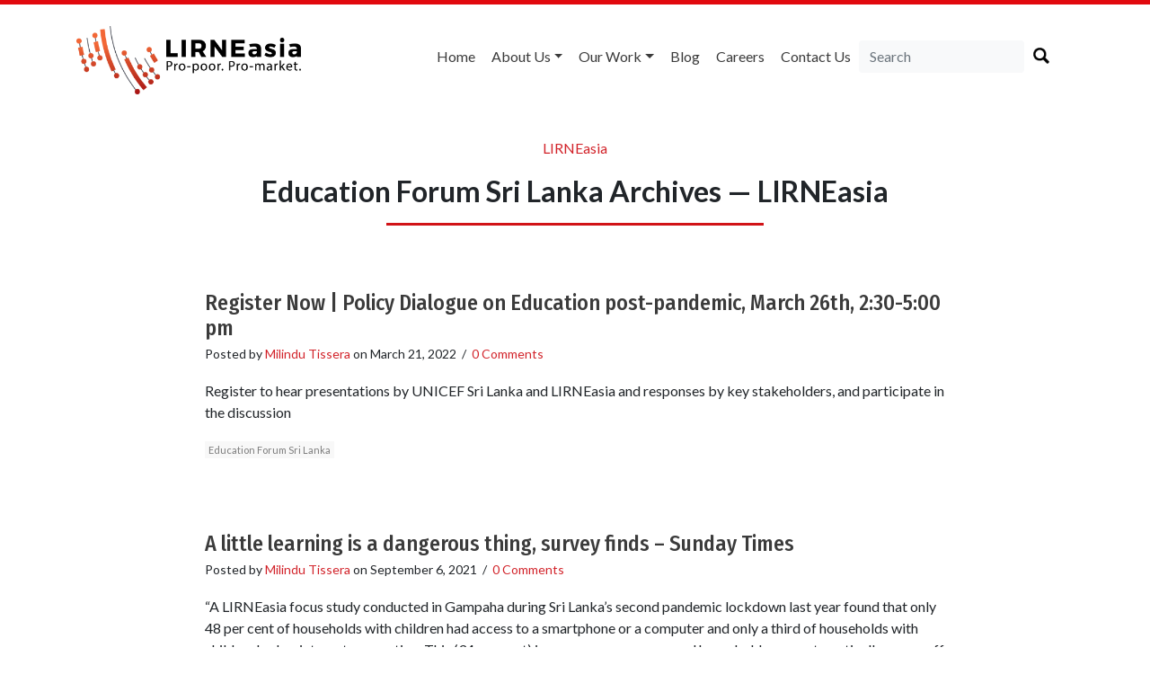

--- FILE ---
content_type: text/html; charset=UTF-8
request_url: https://lirneasia.net/tag/education-forum-sri-lanka/
body_size: 16427
content:
<!doctype html>
<html lang="en">

<head>
    <meta charset="UTF-8">
    <title>
        Education Forum Sri Lanka Archives &#8212; LIRNEasia    </title>
    <link href="https://fonts.googleapis.com/css?family=Fira+Sans+Condensed:500|Lato:300,400,500,700" rel="stylesheet">
    <meta name="viewport" content="width=device-width, initial-scale=1.0">
        <link rel="stylesheet" href="https://lirneasia.net/wp-content/themes/lirne-theme/style.css">
    <link rel="stylesheet" type="text/css" href="https://cdn.jsdelivr.net/npm/instantsearch.js@2.7.4/dist/instantsearch-theme-algolia.min.css">
    <script defer src="https://use.fontawesome.com/releases/v5.0.6/js/all.js"></script>
    <link rel="apple-touch-icon" sizes="57x57" href="/apple-icon-57x57.png">
    <link rel="apple-touch-icon" sizes="60x60" href="/apple-icon-60x60.png">
    <link rel="apple-touch-icon" sizes="72x72" href="/apple-icon-72x72.png">
    <link rel="apple-touch-icon" sizes="76x76" href="/apple-icon-76x76.png">
    <link rel="apple-touch-icon" sizes="114x114" href="/apple-icon-114x114.png">
    <link rel="apple-touch-icon" sizes="120x120" href="/apple-icon-120x120.png">
    <link rel="apple-touch-icon" sizes="144x144" href="/apple-icon-144x144.png">
    <link rel="apple-touch-icon" sizes="152x152" href="/apple-icon-152x152.png">
    <link rel="apple-touch-icon" sizes="180x180" href="/apple-icon-180x180.png">
    <link rel="icon" type="image/png" sizes="192x192" href="/android-icon-192x192.png">
    <link rel="icon" type="image/png" sizes="32x32" href="/favicon-32x32.png">
    <link rel="icon" type="image/png" sizes="96x96" href="/favicon-96x96.png">
    <link rel="icon" type="image/png" sizes="16x16" href="/favicon-16x16.png">
    <link rel="manifest" href="/manifest.json">
    <meta name="msapplication-TileColor" content="#ffffff">
    <meta name="msapplication-TileImage" content="/ms-icon-144x144.png">
    <meta name="theme-color" content="#ffffff">
    <meta name='robots' content='index, follow, max-image-preview:large, max-snippet:-1, max-video-preview:-1' />

	<!-- This site is optimized with the Yoast SEO plugin v26.8 - https://yoast.com/product/yoast-seo-wordpress/ -->
	<link rel="canonical" href="https://lirneasia.net/tag/education-forum-sri-lanka/" />
	<meta property="og:locale" content="en_GB" />
	<meta property="og:type" content="article" />
	<meta property="og:title" content="Education Forum Sri Lanka Archives &#8212; LIRNEasia" />
	<meta property="og:url" content="https://lirneasia.net/tag/education-forum-sri-lanka/" />
	<meta property="og:site_name" content="LIRNEasia" />
	<meta name="twitter:card" content="summary_large_image" />
	<script type="application/ld+json" class="yoast-schema-graph">{"@context":"https://schema.org","@graph":[{"@type":"CollectionPage","@id":"https://lirneasia.net/tag/education-forum-sri-lanka/","url":"https://lirneasia.net/tag/education-forum-sri-lanka/","name":"Education Forum Sri Lanka Archives &#8212; LIRNEasia","isPartOf":{"@id":"https://lirneasia.net/#website"},"breadcrumb":{"@id":"https://lirneasia.net/tag/education-forum-sri-lanka/#breadcrumb"},"inLanguage":"en-GB"},{"@type":"BreadcrumbList","@id":"https://lirneasia.net/tag/education-forum-sri-lanka/#breadcrumb","itemListElement":[{"@type":"ListItem","position":1,"name":"Home","item":"https://lirneasia.net/"},{"@type":"ListItem","position":2,"name":"Education Forum Sri Lanka"}]},{"@type":"WebSite","@id":"https://lirneasia.net/#website","url":"https://lirneasia.net/","name":"LIRNEasia","description":"a regional ICT policy and regulation think tank active across the Asia Pacific","publisher":{"@id":"https://lirneasia.net/#organization"},"potentialAction":[{"@type":"SearchAction","target":{"@type":"EntryPoint","urlTemplate":"https://lirneasia.net/?s={search_term_string}"},"query-input":{"@type":"PropertyValueSpecification","valueRequired":true,"valueName":"search_term_string"}}],"inLanguage":"en-GB"},{"@type":"Organization","@id":"https://lirneasia.net/#organization","name":"LIRNEasia","url":"https://lirneasia.net/","logo":{"@type":"ImageObject","inLanguage":"en-GB","@id":"https://lirneasia.net/#/schema/logo/image/","url":"https://lirneasia.net/wp-content/uploads/2020/10/logo-new.png","contentUrl":"https://lirneasia.net/wp-content/uploads/2020/10/logo-new.png","width":500,"height":193,"caption":"LIRNEasia"},"image":{"@id":"https://lirneasia.net/#/schema/logo/image/"}}]}</script>
	<!-- / Yoast SEO plugin. -->


<link rel='dns-prefetch' href='//secure.gravatar.com' />
<link rel='dns-prefetch' href='//stats.wp.com' />
<link rel='dns-prefetch' href='//v0.wordpress.com' />
<link rel='dns-prefetch' href='//widgets.wp.com' />
<link rel='dns-prefetch' href='//s0.wp.com' />
<link rel='dns-prefetch' href='//0.gravatar.com' />
<link rel='dns-prefetch' href='//1.gravatar.com' />
<link rel='dns-prefetch' href='//2.gravatar.com' />
<link rel='preconnect' href='//i0.wp.com' />
<link rel="alternate" type="application/rss+xml" title="LIRNEasia &raquo; Education Forum Sri Lanka Tag Feed" href="https://lirneasia.net/tag/education-forum-sri-lanka/feed/" />
		<!-- This site uses the Google Analytics by MonsterInsights plugin v9.11.1 - Using Analytics tracking - https://www.monsterinsights.com/ -->
							<script src="//www.googletagmanager.com/gtag/js?id=G-S3XG4M5ZQS"  data-cfasync="false" data-wpfc-render="false" type="text/javascript" async></script>
			<script data-cfasync="false" data-wpfc-render="false" type="text/javascript">
				var mi_version = '9.11.1';
				var mi_track_user = true;
				var mi_no_track_reason = '';
								var MonsterInsightsDefaultLocations = {"page_location":"https:\/\/lirneasia.net\/tag\/education-forum-sri-lanka\/"};
								if ( typeof MonsterInsightsPrivacyGuardFilter === 'function' ) {
					var MonsterInsightsLocations = (typeof MonsterInsightsExcludeQuery === 'object') ? MonsterInsightsPrivacyGuardFilter( MonsterInsightsExcludeQuery ) : MonsterInsightsPrivacyGuardFilter( MonsterInsightsDefaultLocations );
				} else {
					var MonsterInsightsLocations = (typeof MonsterInsightsExcludeQuery === 'object') ? MonsterInsightsExcludeQuery : MonsterInsightsDefaultLocations;
				}

								var disableStrs = [
										'ga-disable-G-S3XG4M5ZQS',
									];

				/* Function to detect opted out users */
				function __gtagTrackerIsOptedOut() {
					for (var index = 0; index < disableStrs.length; index++) {
						if (document.cookie.indexOf(disableStrs[index] + '=true') > -1) {
							return true;
						}
					}

					return false;
				}

				/* Disable tracking if the opt-out cookie exists. */
				if (__gtagTrackerIsOptedOut()) {
					for (var index = 0; index < disableStrs.length; index++) {
						window[disableStrs[index]] = true;
					}
				}

				/* Opt-out function */
				function __gtagTrackerOptout() {
					for (var index = 0; index < disableStrs.length; index++) {
						document.cookie = disableStrs[index] + '=true; expires=Thu, 31 Dec 2099 23:59:59 UTC; path=/';
						window[disableStrs[index]] = true;
					}
				}

				if ('undefined' === typeof gaOptout) {
					function gaOptout() {
						__gtagTrackerOptout();
					}
				}
								window.dataLayer = window.dataLayer || [];

				window.MonsterInsightsDualTracker = {
					helpers: {},
					trackers: {},
				};
				if (mi_track_user) {
					function __gtagDataLayer() {
						dataLayer.push(arguments);
					}

					function __gtagTracker(type, name, parameters) {
						if (!parameters) {
							parameters = {};
						}

						if (parameters.send_to) {
							__gtagDataLayer.apply(null, arguments);
							return;
						}

						if (type === 'event') {
														parameters.send_to = monsterinsights_frontend.v4_id;
							var hookName = name;
							if (typeof parameters['event_category'] !== 'undefined') {
								hookName = parameters['event_category'] + ':' + name;
							}

							if (typeof MonsterInsightsDualTracker.trackers[hookName] !== 'undefined') {
								MonsterInsightsDualTracker.trackers[hookName](parameters);
							} else {
								__gtagDataLayer('event', name, parameters);
							}
							
						} else {
							__gtagDataLayer.apply(null, arguments);
						}
					}

					__gtagTracker('js', new Date());
					__gtagTracker('set', {
						'developer_id.dZGIzZG': true,
											});
					if ( MonsterInsightsLocations.page_location ) {
						__gtagTracker('set', MonsterInsightsLocations);
					}
										__gtagTracker('config', 'G-S3XG4M5ZQS', {"forceSSL":"true"} );
										window.gtag = __gtagTracker;										(function () {
						/* https://developers.google.com/analytics/devguides/collection/analyticsjs/ */
						/* ga and __gaTracker compatibility shim. */
						var noopfn = function () {
							return null;
						};
						var newtracker = function () {
							return new Tracker();
						};
						var Tracker = function () {
							return null;
						};
						var p = Tracker.prototype;
						p.get = noopfn;
						p.set = noopfn;
						p.send = function () {
							var args = Array.prototype.slice.call(arguments);
							args.unshift('send');
							__gaTracker.apply(null, args);
						};
						var __gaTracker = function () {
							var len = arguments.length;
							if (len === 0) {
								return;
							}
							var f = arguments[len - 1];
							if (typeof f !== 'object' || f === null || typeof f.hitCallback !== 'function') {
								if ('send' === arguments[0]) {
									var hitConverted, hitObject = false, action;
									if ('event' === arguments[1]) {
										if ('undefined' !== typeof arguments[3]) {
											hitObject = {
												'eventAction': arguments[3],
												'eventCategory': arguments[2],
												'eventLabel': arguments[4],
												'value': arguments[5] ? arguments[5] : 1,
											}
										}
									}
									if ('pageview' === arguments[1]) {
										if ('undefined' !== typeof arguments[2]) {
											hitObject = {
												'eventAction': 'page_view',
												'page_path': arguments[2],
											}
										}
									}
									if (typeof arguments[2] === 'object') {
										hitObject = arguments[2];
									}
									if (typeof arguments[5] === 'object') {
										Object.assign(hitObject, arguments[5]);
									}
									if ('undefined' !== typeof arguments[1].hitType) {
										hitObject = arguments[1];
										if ('pageview' === hitObject.hitType) {
											hitObject.eventAction = 'page_view';
										}
									}
									if (hitObject) {
										action = 'timing' === arguments[1].hitType ? 'timing_complete' : hitObject.eventAction;
										hitConverted = mapArgs(hitObject);
										__gtagTracker('event', action, hitConverted);
									}
								}
								return;
							}

							function mapArgs(args) {
								var arg, hit = {};
								var gaMap = {
									'eventCategory': 'event_category',
									'eventAction': 'event_action',
									'eventLabel': 'event_label',
									'eventValue': 'event_value',
									'nonInteraction': 'non_interaction',
									'timingCategory': 'event_category',
									'timingVar': 'name',
									'timingValue': 'value',
									'timingLabel': 'event_label',
									'page': 'page_path',
									'location': 'page_location',
									'title': 'page_title',
									'referrer' : 'page_referrer',
								};
								for (arg in args) {
																		if (!(!args.hasOwnProperty(arg) || !gaMap.hasOwnProperty(arg))) {
										hit[gaMap[arg]] = args[arg];
									} else {
										hit[arg] = args[arg];
									}
								}
								return hit;
							}

							try {
								f.hitCallback();
							} catch (ex) {
							}
						};
						__gaTracker.create = newtracker;
						__gaTracker.getByName = newtracker;
						__gaTracker.getAll = function () {
							return [];
						};
						__gaTracker.remove = noopfn;
						__gaTracker.loaded = true;
						window['__gaTracker'] = __gaTracker;
					})();
									} else {
										console.log("");
					(function () {
						function __gtagTracker() {
							return null;
						}

						window['__gtagTracker'] = __gtagTracker;
						window['gtag'] = __gtagTracker;
					})();
									}
			</script>
							<!-- / Google Analytics by MonsterInsights -->
		<style id='wp-img-auto-sizes-contain-inline-css' type='text/css'>
img:is([sizes=auto i],[sizes^="auto," i]){contain-intrinsic-size:3000px 1500px}
/*# sourceURL=wp-img-auto-sizes-contain-inline-css */
</style>
<style id='wp-emoji-styles-inline-css' type='text/css'>

	img.wp-smiley, img.emoji {
		display: inline !important;
		border: none !important;
		box-shadow: none !important;
		height: 1em !important;
		width: 1em !important;
		margin: 0 0.07em !important;
		vertical-align: -0.1em !important;
		background: none !important;
		padding: 0 !important;
	}
/*# sourceURL=wp-emoji-styles-inline-css */
</style>
<style id='wp-block-library-inline-css' type='text/css'>
:root{--wp-block-synced-color:#7a00df;--wp-block-synced-color--rgb:122,0,223;--wp-bound-block-color:var(--wp-block-synced-color);--wp-editor-canvas-background:#ddd;--wp-admin-theme-color:#007cba;--wp-admin-theme-color--rgb:0,124,186;--wp-admin-theme-color-darker-10:#006ba1;--wp-admin-theme-color-darker-10--rgb:0,107,160.5;--wp-admin-theme-color-darker-20:#005a87;--wp-admin-theme-color-darker-20--rgb:0,90,135;--wp-admin-border-width-focus:2px}@media (min-resolution:192dpi){:root{--wp-admin-border-width-focus:1.5px}}.wp-element-button{cursor:pointer}:root .has-very-light-gray-background-color{background-color:#eee}:root .has-very-dark-gray-background-color{background-color:#313131}:root .has-very-light-gray-color{color:#eee}:root .has-very-dark-gray-color{color:#313131}:root .has-vivid-green-cyan-to-vivid-cyan-blue-gradient-background{background:linear-gradient(135deg,#00d084,#0693e3)}:root .has-purple-crush-gradient-background{background:linear-gradient(135deg,#34e2e4,#4721fb 50%,#ab1dfe)}:root .has-hazy-dawn-gradient-background{background:linear-gradient(135deg,#faaca8,#dad0ec)}:root .has-subdued-olive-gradient-background{background:linear-gradient(135deg,#fafae1,#67a671)}:root .has-atomic-cream-gradient-background{background:linear-gradient(135deg,#fdd79a,#004a59)}:root .has-nightshade-gradient-background{background:linear-gradient(135deg,#330968,#31cdcf)}:root .has-midnight-gradient-background{background:linear-gradient(135deg,#020381,#2874fc)}:root{--wp--preset--font-size--normal:16px;--wp--preset--font-size--huge:42px}.has-regular-font-size{font-size:1em}.has-larger-font-size{font-size:2.625em}.has-normal-font-size{font-size:var(--wp--preset--font-size--normal)}.has-huge-font-size{font-size:var(--wp--preset--font-size--huge)}.has-text-align-center{text-align:center}.has-text-align-left{text-align:left}.has-text-align-right{text-align:right}.has-fit-text{white-space:nowrap!important}#end-resizable-editor-section{display:none}.aligncenter{clear:both}.items-justified-left{justify-content:flex-start}.items-justified-center{justify-content:center}.items-justified-right{justify-content:flex-end}.items-justified-space-between{justify-content:space-between}.screen-reader-text{border:0;clip-path:inset(50%);height:1px;margin:-1px;overflow:hidden;padding:0;position:absolute;width:1px;word-wrap:normal!important}.screen-reader-text:focus{background-color:#ddd;clip-path:none;color:#444;display:block;font-size:1em;height:auto;left:5px;line-height:normal;padding:15px 23px 14px;text-decoration:none;top:5px;width:auto;z-index:100000}html :where(.has-border-color){border-style:solid}html :where([style*=border-top-color]){border-top-style:solid}html :where([style*=border-right-color]){border-right-style:solid}html :where([style*=border-bottom-color]){border-bottom-style:solid}html :where([style*=border-left-color]){border-left-style:solid}html :where([style*=border-width]){border-style:solid}html :where([style*=border-top-width]){border-top-style:solid}html :where([style*=border-right-width]){border-right-style:solid}html :where([style*=border-bottom-width]){border-bottom-style:solid}html :where([style*=border-left-width]){border-left-style:solid}html :where(img[class*=wp-image-]){height:auto;max-width:100%}:where(figure){margin:0 0 1em}html :where(.is-position-sticky){--wp-admin--admin-bar--position-offset:var(--wp-admin--admin-bar--height,0px)}@media screen and (max-width:600px){html :where(.is-position-sticky){--wp-admin--admin-bar--position-offset:0px}}

/*# sourceURL=wp-block-library-inline-css */
</style><style id='global-styles-inline-css' type='text/css'>
:root{--wp--preset--aspect-ratio--square: 1;--wp--preset--aspect-ratio--4-3: 4/3;--wp--preset--aspect-ratio--3-4: 3/4;--wp--preset--aspect-ratio--3-2: 3/2;--wp--preset--aspect-ratio--2-3: 2/3;--wp--preset--aspect-ratio--16-9: 16/9;--wp--preset--aspect-ratio--9-16: 9/16;--wp--preset--color--black: #000000;--wp--preset--color--cyan-bluish-gray: #abb8c3;--wp--preset--color--white: #ffffff;--wp--preset--color--pale-pink: #f78da7;--wp--preset--color--vivid-red: #cf2e2e;--wp--preset--color--luminous-vivid-orange: #ff6900;--wp--preset--color--luminous-vivid-amber: #fcb900;--wp--preset--color--light-green-cyan: #7bdcb5;--wp--preset--color--vivid-green-cyan: #00d084;--wp--preset--color--pale-cyan-blue: #8ed1fc;--wp--preset--color--vivid-cyan-blue: #0693e3;--wp--preset--color--vivid-purple: #9b51e0;--wp--preset--gradient--vivid-cyan-blue-to-vivid-purple: linear-gradient(135deg,rgb(6,147,227) 0%,rgb(155,81,224) 100%);--wp--preset--gradient--light-green-cyan-to-vivid-green-cyan: linear-gradient(135deg,rgb(122,220,180) 0%,rgb(0,208,130) 100%);--wp--preset--gradient--luminous-vivid-amber-to-luminous-vivid-orange: linear-gradient(135deg,rgb(252,185,0) 0%,rgb(255,105,0) 100%);--wp--preset--gradient--luminous-vivid-orange-to-vivid-red: linear-gradient(135deg,rgb(255,105,0) 0%,rgb(207,46,46) 100%);--wp--preset--gradient--very-light-gray-to-cyan-bluish-gray: linear-gradient(135deg,rgb(238,238,238) 0%,rgb(169,184,195) 100%);--wp--preset--gradient--cool-to-warm-spectrum: linear-gradient(135deg,rgb(74,234,220) 0%,rgb(151,120,209) 20%,rgb(207,42,186) 40%,rgb(238,44,130) 60%,rgb(251,105,98) 80%,rgb(254,248,76) 100%);--wp--preset--gradient--blush-light-purple: linear-gradient(135deg,rgb(255,206,236) 0%,rgb(152,150,240) 100%);--wp--preset--gradient--blush-bordeaux: linear-gradient(135deg,rgb(254,205,165) 0%,rgb(254,45,45) 50%,rgb(107,0,62) 100%);--wp--preset--gradient--luminous-dusk: linear-gradient(135deg,rgb(255,203,112) 0%,rgb(199,81,192) 50%,rgb(65,88,208) 100%);--wp--preset--gradient--pale-ocean: linear-gradient(135deg,rgb(255,245,203) 0%,rgb(182,227,212) 50%,rgb(51,167,181) 100%);--wp--preset--gradient--electric-grass: linear-gradient(135deg,rgb(202,248,128) 0%,rgb(113,206,126) 100%);--wp--preset--gradient--midnight: linear-gradient(135deg,rgb(2,3,129) 0%,rgb(40,116,252) 100%);--wp--preset--font-size--small: 13px;--wp--preset--font-size--medium: 20px;--wp--preset--font-size--large: 36px;--wp--preset--font-size--x-large: 42px;--wp--preset--spacing--20: 0.44rem;--wp--preset--spacing--30: 0.67rem;--wp--preset--spacing--40: 1rem;--wp--preset--spacing--50: 1.5rem;--wp--preset--spacing--60: 2.25rem;--wp--preset--spacing--70: 3.38rem;--wp--preset--spacing--80: 5.06rem;--wp--preset--shadow--natural: 6px 6px 9px rgba(0, 0, 0, 0.2);--wp--preset--shadow--deep: 12px 12px 50px rgba(0, 0, 0, 0.4);--wp--preset--shadow--sharp: 6px 6px 0px rgba(0, 0, 0, 0.2);--wp--preset--shadow--outlined: 6px 6px 0px -3px rgb(255, 255, 255), 6px 6px rgb(0, 0, 0);--wp--preset--shadow--crisp: 6px 6px 0px rgb(0, 0, 0);}:where(.is-layout-flex){gap: 0.5em;}:where(.is-layout-grid){gap: 0.5em;}body .is-layout-flex{display: flex;}.is-layout-flex{flex-wrap: wrap;align-items: center;}.is-layout-flex > :is(*, div){margin: 0;}body .is-layout-grid{display: grid;}.is-layout-grid > :is(*, div){margin: 0;}:where(.wp-block-columns.is-layout-flex){gap: 2em;}:where(.wp-block-columns.is-layout-grid){gap: 2em;}:where(.wp-block-post-template.is-layout-flex){gap: 1.25em;}:where(.wp-block-post-template.is-layout-grid){gap: 1.25em;}.has-black-color{color: var(--wp--preset--color--black) !important;}.has-cyan-bluish-gray-color{color: var(--wp--preset--color--cyan-bluish-gray) !important;}.has-white-color{color: var(--wp--preset--color--white) !important;}.has-pale-pink-color{color: var(--wp--preset--color--pale-pink) !important;}.has-vivid-red-color{color: var(--wp--preset--color--vivid-red) !important;}.has-luminous-vivid-orange-color{color: var(--wp--preset--color--luminous-vivid-orange) !important;}.has-luminous-vivid-amber-color{color: var(--wp--preset--color--luminous-vivid-amber) !important;}.has-light-green-cyan-color{color: var(--wp--preset--color--light-green-cyan) !important;}.has-vivid-green-cyan-color{color: var(--wp--preset--color--vivid-green-cyan) !important;}.has-pale-cyan-blue-color{color: var(--wp--preset--color--pale-cyan-blue) !important;}.has-vivid-cyan-blue-color{color: var(--wp--preset--color--vivid-cyan-blue) !important;}.has-vivid-purple-color{color: var(--wp--preset--color--vivid-purple) !important;}.has-black-background-color{background-color: var(--wp--preset--color--black) !important;}.has-cyan-bluish-gray-background-color{background-color: var(--wp--preset--color--cyan-bluish-gray) !important;}.has-white-background-color{background-color: var(--wp--preset--color--white) !important;}.has-pale-pink-background-color{background-color: var(--wp--preset--color--pale-pink) !important;}.has-vivid-red-background-color{background-color: var(--wp--preset--color--vivid-red) !important;}.has-luminous-vivid-orange-background-color{background-color: var(--wp--preset--color--luminous-vivid-orange) !important;}.has-luminous-vivid-amber-background-color{background-color: var(--wp--preset--color--luminous-vivid-amber) !important;}.has-light-green-cyan-background-color{background-color: var(--wp--preset--color--light-green-cyan) !important;}.has-vivid-green-cyan-background-color{background-color: var(--wp--preset--color--vivid-green-cyan) !important;}.has-pale-cyan-blue-background-color{background-color: var(--wp--preset--color--pale-cyan-blue) !important;}.has-vivid-cyan-blue-background-color{background-color: var(--wp--preset--color--vivid-cyan-blue) !important;}.has-vivid-purple-background-color{background-color: var(--wp--preset--color--vivid-purple) !important;}.has-black-border-color{border-color: var(--wp--preset--color--black) !important;}.has-cyan-bluish-gray-border-color{border-color: var(--wp--preset--color--cyan-bluish-gray) !important;}.has-white-border-color{border-color: var(--wp--preset--color--white) !important;}.has-pale-pink-border-color{border-color: var(--wp--preset--color--pale-pink) !important;}.has-vivid-red-border-color{border-color: var(--wp--preset--color--vivid-red) !important;}.has-luminous-vivid-orange-border-color{border-color: var(--wp--preset--color--luminous-vivid-orange) !important;}.has-luminous-vivid-amber-border-color{border-color: var(--wp--preset--color--luminous-vivid-amber) !important;}.has-light-green-cyan-border-color{border-color: var(--wp--preset--color--light-green-cyan) !important;}.has-vivid-green-cyan-border-color{border-color: var(--wp--preset--color--vivid-green-cyan) !important;}.has-pale-cyan-blue-border-color{border-color: var(--wp--preset--color--pale-cyan-blue) !important;}.has-vivid-cyan-blue-border-color{border-color: var(--wp--preset--color--vivid-cyan-blue) !important;}.has-vivid-purple-border-color{border-color: var(--wp--preset--color--vivid-purple) !important;}.has-vivid-cyan-blue-to-vivid-purple-gradient-background{background: var(--wp--preset--gradient--vivid-cyan-blue-to-vivid-purple) !important;}.has-light-green-cyan-to-vivid-green-cyan-gradient-background{background: var(--wp--preset--gradient--light-green-cyan-to-vivid-green-cyan) !important;}.has-luminous-vivid-amber-to-luminous-vivid-orange-gradient-background{background: var(--wp--preset--gradient--luminous-vivid-amber-to-luminous-vivid-orange) !important;}.has-luminous-vivid-orange-to-vivid-red-gradient-background{background: var(--wp--preset--gradient--luminous-vivid-orange-to-vivid-red) !important;}.has-very-light-gray-to-cyan-bluish-gray-gradient-background{background: var(--wp--preset--gradient--very-light-gray-to-cyan-bluish-gray) !important;}.has-cool-to-warm-spectrum-gradient-background{background: var(--wp--preset--gradient--cool-to-warm-spectrum) !important;}.has-blush-light-purple-gradient-background{background: var(--wp--preset--gradient--blush-light-purple) !important;}.has-blush-bordeaux-gradient-background{background: var(--wp--preset--gradient--blush-bordeaux) !important;}.has-luminous-dusk-gradient-background{background: var(--wp--preset--gradient--luminous-dusk) !important;}.has-pale-ocean-gradient-background{background: var(--wp--preset--gradient--pale-ocean) !important;}.has-electric-grass-gradient-background{background: var(--wp--preset--gradient--electric-grass) !important;}.has-midnight-gradient-background{background: var(--wp--preset--gradient--midnight) !important;}.has-small-font-size{font-size: var(--wp--preset--font-size--small) !important;}.has-medium-font-size{font-size: var(--wp--preset--font-size--medium) !important;}.has-large-font-size{font-size: var(--wp--preset--font-size--large) !important;}.has-x-large-font-size{font-size: var(--wp--preset--font-size--x-large) !important;}
/*# sourceURL=global-styles-inline-css */
</style>

<style id='classic-theme-styles-inline-css' type='text/css'>
/*! This file is auto-generated */
.wp-block-button__link{color:#fff;background-color:#32373c;border-radius:9999px;box-shadow:none;text-decoration:none;padding:calc(.667em + 2px) calc(1.333em + 2px);font-size:1.125em}.wp-block-file__button{background:#32373c;color:#fff;text-decoration:none}
/*# sourceURL=/wp-includes/css/classic-themes.min.css */
</style>
<link rel='stylesheet' id='jetpack_likes-css' href='https://lirneasia.net/wp-content/plugins/jetpack/modules/likes/style.css?ver=15.4' type='text/css' media='all' />
<link rel='stylesheet' id='wp-pagenavi-css' href='https://lirneasia.net/wp-content/plugins/wp-pagenavi/pagenavi-css.css?ver=2.70' type='text/css' media='all' />
<script type="text/javascript" src="https://lirneasia.net/wp-content/plugins/google-analytics-for-wordpress/assets/js/frontend-gtag.min.js?ver=9.11.1" id="monsterinsights-frontend-script-js" async="async" data-wp-strategy="async"></script>
<script data-cfasync="false" data-wpfc-render="false" type="text/javascript" id='monsterinsights-frontend-script-js-extra'>/* <![CDATA[ */
var monsterinsights_frontend = {"js_events_tracking":"true","download_extensions":"doc,pdf,ppt,zip,xls,docx,pptx,xlsx","inbound_paths":"[]","home_url":"https:\/\/lirneasia.net","hash_tracking":"false","v4_id":"G-S3XG4M5ZQS"};/* ]]> */
</script>
<link rel="https://api.w.org/" href="https://lirneasia.net/wp-json/" /><link rel="alternate" title="JSON" type="application/json" href="https://lirneasia.net/wp-json/wp/v2/tags/9331" /><link rel="EditURI" type="application/rsd+xml" title="RSD" href="https://lirneasia.net/xmlrpc.php?rsd" />

	<style>img#wpstats{display:none}</style>
		<script type="text/javascript">var algolia = {"debug":false,"application_id":"ZA3ZKFQLFM","search_api_key":"3a630644825aa141fc53f02be81f000f","powered_by_enabled":true,"query":"","autocomplete":{"sources":[],"input_selector":"input[name='s']:not('.no-autocomplete')"},"indices":{"searchable_posts":{"name":"wp_searchable_posts","id":"searchable_posts","enabled":true,"replicas":[]}}};</script>    <style>
        .bx-wrapper {
            border: 0 none;
        }
    </style>
</head>

<body class="archive tag tag-education-forum-sri-lanka tag-9331 wp-theme-lirne-theme">

    <div class="container">
        <div class="d-none d-lg-block">
            <div class="row mt-4 mb-4 no-gutters">
                <div class="col-sm-12 col-md-4">
                    <a href="https://lirneasia.net">
                        	<img src="https://lirneasia.net/wp-content/themes/lirne-theme/logo-new.png" alt="LIRNEasia Logo" width="250" class="d-none d-lg-block">
                                            </a>
                </div>
                <div class="col-sm-12 col-md-8">
                    <nav class="navbar navbar-expand-lg navbar-light float-right btco-hover-menu">
                        <button class="navbar-toggler" type="button" data-toggle="collapse" data-target="#navbarSupportedContent" aria-controls="navbarSupportedContent" aria-expanded="false" aria-label="Toggle navigation">
                            <span class="navbar-toggler-icon"></span>
                        </button>

                        <div id="navbarSupportedContent" class="collapse navbar-collapse"><ul id="menu-menu" class="navbar-nav mr-auto"><li itemscope="itemscope" itemtype="https://www.schema.org/SiteNavigationElement" id="menu-item-56384" class="menu-item menu-item-type-custom menu-item-object-custom menu-item-home menu-item-56384 nav-item"><a title="Home" href="http://lirneasia.net/" class="nav-link">Home</a></li>
<li itemscope="itemscope" itemtype="https://www.schema.org/SiteNavigationElement" id="menu-item-56386" class="menu-item menu-item-type-custom menu-item-object-custom menu-item-has-children menu-item-56386 nav-item dropdown"><a title="About us" href="#" data-toggle="dropdown" aria-haspopup="true" aria-expanded="false" class="dropdown-toggle nav-link" id="menu-item-dropdown-56386">About us</a>
<ul role="menu" class=" dropdown-menu" aria-labelledby="menu-item-dropdown-56386">
	<li itemscope="itemscope" itemtype="https://www.schema.org/SiteNavigationElement" id="menu-item-56390" class="menu-item menu-item-type-post_type menu-item-object-page menu-item-56390 nav-item"><a title="What we do" href="https://lirneasia.net/what-we-do/" class="dropdown-item">What we do</a></li>
	<li itemscope="itemscope" itemtype="https://www.schema.org/SiteNavigationElement" id="menu-item-56652" class="menu-item menu-item-type-custom menu-item-object-custom menu-item-56652 nav-item"><a title="Our People" href="http://lirneasia.net/people" class="dropdown-item">Our People</a></li>
	<li itemscope="itemscope" itemtype="https://www.schema.org/SiteNavigationElement" id="menu-item-56684" class="menu-item menu-item-type-custom menu-item-object-custom menu-item-56684 nav-item"><a title="Board of Directors" href="http://lirneasia.net/board" class="dropdown-item">Board of Directors</a></li>
	<li itemscope="itemscope" itemtype="https://www.schema.org/SiteNavigationElement" id="menu-item-57777" class="menu-item menu-item-type-custom menu-item-object-custom menu-item-57777 nav-item"><a title="Scientific Advisory Council" href="http://lirneasia.net/sac/" class="dropdown-item">Scientific Advisory Council</a></li>
	<li itemscope="itemscope" itemtype="https://www.schema.org/SiteNavigationElement" id="menu-item-61776" class="menu-item menu-item-type-custom menu-item-object-custom menu-item-61776 nav-item"><a title="Annual Reviews" href="https://lirneasia.net/2019-2020-annual-report/" class="dropdown-item">Annual Reviews</a></li>
	<li itemscope="itemscope" itemtype="https://www.schema.org/SiteNavigationElement" id="menu-item-56523" class="menu-item menu-item-type-taxonomy menu-item-object-category menu-item-56523 nav-item"><a title="In the Media" href="https://lirneasia.net/category/media/" class="dropdown-item">In the Media</a></li>
</ul>
</li>
<li itemscope="itemscope" itemtype="https://www.schema.org/SiteNavigationElement" id="menu-item-56470" class="menu-item menu-item-type-custom menu-item-object-custom menu-item-has-children menu-item-56470 nav-item dropdown"><a title="Our Work" href="#" data-toggle="dropdown" aria-haspopup="true" aria-expanded="false" class="dropdown-toggle nav-link" id="menu-item-dropdown-56470">Our Work</a>
<ul role="menu" class=" dropdown-menu" aria-labelledby="menu-item-dropdown-56470">
	<li itemscope="itemscope" itemtype="https://www.schema.org/SiteNavigationElement" id="menu-item-56471" class="menu-item menu-item-type-taxonomy menu-item-object-category menu-item-56471 nav-item"><a title="Themes" href="https://lirneasia.net/category/themes/" class="dropdown-item">Themes</a></li>
	<li itemscope="itemscope" itemtype="https://www.schema.org/SiteNavigationElement" id="menu-item-56472" class="menu-item menu-item-type-taxonomy menu-item-object-category menu-item-56472 nav-item"><a title="Events" href="https://lirneasia.net/category/events/" class="dropdown-item">Events</a></li>
	<li itemscope="itemscope" itemtype="https://www.schema.org/SiteNavigationElement" id="menu-item-56473" class="menu-item menu-item-type-taxonomy menu-item-object-category menu-item-56473 nav-item"><a title="Outputs" href="https://lirneasia.net/category/outputs/" class="dropdown-item">Outputs</a></li>
	<li itemscope="itemscope" itemtype="https://www.schema.org/SiteNavigationElement" id="menu-item-61783" class="menu-item menu-item-type-custom menu-item-object-custom menu-item-61783 nav-item"><a title="Visualizations" href="https://lirneasia.github.io/d3-visualizations/" class="dropdown-item">Visualizations</a></li>
</ul>
</li>
<li itemscope="itemscope" itemtype="https://www.schema.org/SiteNavigationElement" id="menu-item-56957" class="menu-item menu-item-type-post_type menu-item-object-page current_page_parent menu-item-56957 nav-item"><a title="Blog" href="https://lirneasia.net/blog/" class="nav-link">Blog</a></li>
<li itemscope="itemscope" itemtype="https://www.schema.org/SiteNavigationElement" id="menu-item-56396" class="menu-item menu-item-type-post_type menu-item-object-page menu-item-56396 nav-item"><a title="Careers" href="https://lirneasia.net/careers/" class="nav-link">Careers</a></li>
<li itemscope="itemscope" itemtype="https://www.schema.org/SiteNavigationElement" id="menu-item-56518" class="menu-item menu-item-type-post_type menu-item-object-page menu-item-56518 nav-item"><a title="Contact us" href="https://lirneasia.net/contact-lirneasia/" class="nav-link">Contact us</a></li>
</ul></div>
                        <form role="search" method="get" class="search-form mt-2" action="https://lirneasia.net/">
                            <div class="form-row">
                                <div class="col-md-10">
                                    <label>
                                        <input type="search" class="search-field form-control rounded bg-light border-0" placeholder="Search" value="" name="s" title="Search for:" />
                                    </label>
                                </div>
                                <div class="col-md-2">
                                    <div class="mt-2">
                                        <input label="Search" type="image" src="https://lirneasia.net/wp-content/themes/lirne-theme/search.png" class="search-submit " width="18" height="18">
                                    </div>
                                </div>
                            </div>
                        </form>
                    </nav>
                </div>
            </div>
        </div>

        <div class="d-block d-lg-none">
            <div class="row mt-2 mb-2">
                <div class="col">

                    <nav class="navbar navbar-expand-xs navbar-light bg-light">
                        <a class="navbar-brand" href="#">
                            <strong>
                                LIRNEasia                            </strong>
                        </a>
                        <button class="navbar-toggler" type="button" data-toggle="collapse" data-target="#mobileNavbar" aria-controls="mobileNavbar" aria-expanded="false" aria-label="Toggle navigation">
                            <span class="navbar-toggler-icon"></span>
                        </button>

                        <div id="mobileNavbar" class="collapse navbar-collapse">
                            <div class="menu-menu-container"><ul id="menu-menu-1" class="navbar-nav mr-auto"><li itemscope="itemscope" itemtype="https://www.schema.org/SiteNavigationElement" class="menu-item menu-item-type-custom menu-item-object-custom menu-item-home menu-item-56384 nav-item"><a title="Home" href="http://lirneasia.net/" class="nav-link">Home</a></li>
<li itemscope="itemscope" itemtype="https://www.schema.org/SiteNavigationElement" class="menu-item menu-item-type-custom menu-item-object-custom menu-item-has-children menu-item-56386 nav-item dropdown"><a title="About us" href="#" data-toggle="dropdown" aria-haspopup="true" aria-expanded="false" class="dropdown-toggle nav-link" id="menu-item-dropdown-56386">About us</a>
<ul role="menu" class=" dropdown-menu" aria-labelledby="menu-item-dropdown-56386">
	<li itemscope="itemscope" itemtype="https://www.schema.org/SiteNavigationElement" class="menu-item menu-item-type-post_type menu-item-object-page menu-item-56390 nav-item"><a title="What we do" href="https://lirneasia.net/what-we-do/" class="dropdown-item">What we do</a></li>
	<li itemscope="itemscope" itemtype="https://www.schema.org/SiteNavigationElement" class="menu-item menu-item-type-custom menu-item-object-custom menu-item-56652 nav-item"><a title="Our People" href="http://lirneasia.net/people" class="dropdown-item">Our People</a></li>
	<li itemscope="itemscope" itemtype="https://www.schema.org/SiteNavigationElement" class="menu-item menu-item-type-custom menu-item-object-custom menu-item-56684 nav-item"><a title="Board of Directors" href="http://lirneasia.net/board" class="dropdown-item">Board of Directors</a></li>
	<li itemscope="itemscope" itemtype="https://www.schema.org/SiteNavigationElement" class="menu-item menu-item-type-custom menu-item-object-custom menu-item-57777 nav-item"><a title="Scientific Advisory Council" href="http://lirneasia.net/sac/" class="dropdown-item">Scientific Advisory Council</a></li>
	<li itemscope="itemscope" itemtype="https://www.schema.org/SiteNavigationElement" class="menu-item menu-item-type-custom menu-item-object-custom menu-item-61776 nav-item"><a title="Annual Reviews" href="https://lirneasia.net/2019-2020-annual-report/" class="dropdown-item">Annual Reviews</a></li>
	<li itemscope="itemscope" itemtype="https://www.schema.org/SiteNavigationElement" class="menu-item menu-item-type-taxonomy menu-item-object-category menu-item-56523 nav-item"><a title="In the Media" href="https://lirneasia.net/category/media/" class="dropdown-item">In the Media</a></li>
</ul>
</li>
<li itemscope="itemscope" itemtype="https://www.schema.org/SiteNavigationElement" class="menu-item menu-item-type-custom menu-item-object-custom menu-item-has-children menu-item-56470 nav-item dropdown"><a title="Our Work" href="#" data-toggle="dropdown" aria-haspopup="true" aria-expanded="false" class="dropdown-toggle nav-link" id="menu-item-dropdown-56470">Our Work</a>
<ul role="menu" class=" dropdown-menu" aria-labelledby="menu-item-dropdown-56470">
	<li itemscope="itemscope" itemtype="https://www.schema.org/SiteNavigationElement" class="menu-item menu-item-type-taxonomy menu-item-object-category menu-item-56471 nav-item"><a title="Themes" href="https://lirneasia.net/category/themes/" class="dropdown-item">Themes</a></li>
	<li itemscope="itemscope" itemtype="https://www.schema.org/SiteNavigationElement" class="menu-item menu-item-type-taxonomy menu-item-object-category menu-item-56472 nav-item"><a title="Events" href="https://lirneasia.net/category/events/" class="dropdown-item">Events</a></li>
	<li itemscope="itemscope" itemtype="https://www.schema.org/SiteNavigationElement" class="menu-item menu-item-type-taxonomy menu-item-object-category menu-item-56473 nav-item"><a title="Outputs" href="https://lirneasia.net/category/outputs/" class="dropdown-item">Outputs</a></li>
	<li itemscope="itemscope" itemtype="https://www.schema.org/SiteNavigationElement" class="menu-item menu-item-type-custom menu-item-object-custom menu-item-61783 nav-item"><a title="Visualizations" href="https://lirneasia.github.io/d3-visualizations/" class="dropdown-item">Visualizations</a></li>
</ul>
</li>
<li itemscope="itemscope" itemtype="https://www.schema.org/SiteNavigationElement" class="menu-item menu-item-type-post_type menu-item-object-page current_page_parent menu-item-56957 nav-item"><a title="Blog" href="https://lirneasia.net/blog/" class="nav-link">Blog</a></li>
<li itemscope="itemscope" itemtype="https://www.schema.org/SiteNavigationElement" class="menu-item menu-item-type-post_type menu-item-object-page menu-item-56396 nav-item"><a title="Careers" href="https://lirneasia.net/careers/" class="nav-link">Careers</a></li>
<li itemscope="itemscope" itemtype="https://www.schema.org/SiteNavigationElement" class="menu-item menu-item-type-post_type menu-item-object-page menu-item-56518 nav-item"><a title="Contact us" href="https://lirneasia.net/contact-lirneasia/" class="nav-link">Contact us</a></li>
</ul></div>
                            <form role="search" method="get" class="search-form mt-2" action="https://lirneasia.net/">
                                <div class="form-row">
                                    <div class="col-xs-11">
                                        <label>
                                            <input type="search" class="search-field form-control rounded bg-white border-0 p-2" placeholder="Search" value="" name="s" title="Search for:" />
                                        </label>
                                    </div>
                                    <div class="col-xs-1">
                                        <input type="submit" class="btn btn-danger" value="Search">

                                    </div>
                                </div>
                            </form>
                        </div>
                    </nav>
                </div>
            </div>
        </div>
    <div class="row">
        <div class="col-md-9 pt-4 ml-auto mr-auto post">
            <div class="breadcrumbs text-center mb-3">
    <span property="itemListElement" typeof="ListItem"><a property="item" typeof="WebPage" title="Go to LIRNEasia." href="https://lirneasia.net" class="home"><span property="name">LIRNEasia</span></a><meta property="position" content="1"></span></div>

            <div class="author mb-5">
                <h3>
                    Education Forum Sri Lanka Archives &#8212; LIRNEasia                </h3>
                <hr>
                            </div>
        </div>
    </div>

    <div class="row">
        <div class="col-md-9 pt-4 ml-auto mr-auto text-left">
                                <div class="post mb-3">
    <div class="author mb-2">
        <h4 class="mb-0">
            <a href="https://lirneasia.net/2022/03/register-now-policy-dialogue-on-education-post-pandemic-march-26th-230-500-pm/">
                Register Now | Policy Dialogue on Education post-pandemic, March 26th, 2:30-5:00 pm            </a>
        </h4>
        <p class="meta">
     Posted by
        
        <a href="https://lirneasia.net/author/milindu/" title="Posts by Milindu Tissera" class="author url fn" rel="author">Milindu Tissera</a> on
        
    
    <span>March 21, 2022</span> &nbsp;/&nbsp;

    <a href="https://lirneasia.net/2022/03/register-now-policy-dialogue-on-education-post-pandemic-march-26th-230-500-pm/#respond">0 Comments</a>
</p>
    </div>

    <div class="post_content pb-5">
                Register to hear presentations by UNICEF Sri Lanka and LIRNEasia and responses by key stakeholders, and participate in the discussion        <ul class="tags-list mt-3 list-inline"><li><a href="https://lirneasia.net/tag/education-forum-sri-lanka/" rel="tag">Education Forum Sri Lanka</a></li></ul>    </div>
    <div class="clearfix"></div>
</div>                                    <div class="post mb-3">
    <div class="author mb-2">
        <h4 class="mb-0">
            <a href="https://lirneasia.net/2021/09/a-little-learning-is-a-dangerous-thing-survey-finds-sunday-times/">
                A little learning is a dangerous thing, survey finds – Sunday Times            </a>
        </h4>
        <p class="meta">
     Posted by
        
        <a href="https://lirneasia.net/author/milindu/" title="Posts by Milindu Tissera" class="author url fn" rel="author">Milindu Tissera</a> on
        
    
    <span>September 6, 2021</span> &nbsp;/&nbsp;

    <a href="https://lirneasia.net/2021/09/a-little-learning-is-a-dangerous-thing-survey-finds-sunday-times/#respond">0 Comments</a>
</p>
    </div>

    <div class="post_content pb-5">
                “A LIRNEasia focus study conducted in Gampaha during Sri Lanka’s second pandemic lockdown last year found that only 48 per cent of households with children had access to a smartphone or a computer and only a third of households with children had an internet connection. This (34 per cent) is on average: poorer, rural households are systematically worse off as the number drops to 21 per cent in the lowest socioeconomic group households.        <ul class="tags-list mt-3 list-inline"><li><a href="https://lirneasia.net/tag/covid-19/" rel="tag">Covid-19</a></li><li><a href="https://lirneasia.net/tag/data-for-covid-19/" rel="tag">data for COVID-19</a></li><li><a href="https://lirneasia.net/tag/covid-19-response-sri-lanka/" rel="tag">COVID-19 response Sri Lanka</a></li><li><a href="https://lirneasia.net/tag/education-forum-sri-lanka/" rel="tag">Education Forum Sri Lanka</a></li></ul>    </div>
    <div class="clearfix"></div>
</div>                                                    <div class="row">
                                            </div>
            

        </div>
    </div>


</div>

<div id="footer-links" class="container-fluid bg-dark text-white mt-5 pt-5 pb-5 borderless-heading">
    <div class="container">
        <div class="row">
            <div class="col-sm-6 col-md-3 mb-2">
                <h5 class="no-line mb-3">Links</h5>
                <div class="menu-menu-container"><ul id="menu-menu-2" class="list-unstyled"><li class="menu-item menu-item-type-custom menu-item-object-custom menu-item-home menu-item-56384"><a href="http://lirneasia.net/">Home</a></li>
<li class="menu-item menu-item-type-custom menu-item-object-custom menu-item-has-children menu-item-56386"><a href="#">About us</a>
<ul class="sub-menu">
	<li class="menu-item menu-item-type-post_type menu-item-object-page menu-item-56390"><a href="https://lirneasia.net/what-we-do/">What we do</a></li>
	<li class="menu-item menu-item-type-custom menu-item-object-custom menu-item-56652"><a href="http://lirneasia.net/people">Our People</a></li>
	<li class="menu-item menu-item-type-custom menu-item-object-custom menu-item-56684"><a href="http://lirneasia.net/board">Board of Directors</a></li>
	<li class="menu-item menu-item-type-custom menu-item-object-custom menu-item-57777"><a href="http://lirneasia.net/sac/">Scientific Advisory Council</a></li>
	<li class="menu-item menu-item-type-custom menu-item-object-custom menu-item-61776"><a href="https://lirneasia.net/2019-2020-annual-report/">Annual Reviews</a></li>
	<li class="menu-item menu-item-type-taxonomy menu-item-object-category menu-item-56523"><a href="https://lirneasia.net/category/media/">In the Media</a></li>
</ul>
</li>
<li class="menu-item menu-item-type-custom menu-item-object-custom menu-item-has-children menu-item-56470"><a href="#">Our Work</a>
<ul class="sub-menu">
	<li class="menu-item menu-item-type-taxonomy menu-item-object-category menu-item-56471"><a href="https://lirneasia.net/category/themes/">Themes</a></li>
	<li class="menu-item menu-item-type-taxonomy menu-item-object-category menu-item-56472"><a href="https://lirneasia.net/category/events/">Events</a></li>
	<li class="menu-item menu-item-type-taxonomy menu-item-object-category menu-item-56473"><a href="https://lirneasia.net/category/outputs/">Outputs</a></li>
	<li class="menu-item menu-item-type-custom menu-item-object-custom menu-item-61783"><a href="https://lirneasia.github.io/d3-visualizations/">Visualizations</a></li>
</ul>
</li>
<li class="menu-item menu-item-type-post_type menu-item-object-page current_page_parent menu-item-56957"><a href="https://lirneasia.net/blog/">Blog</a></li>
<li class="menu-item menu-item-type-post_type menu-item-object-page menu-item-56396"><a href="https://lirneasia.net/careers/">Careers</a></li>
<li class="menu-item menu-item-type-post_type menu-item-object-page menu-item-56518"><a href="https://lirneasia.net/contact-lirneasia/">Contact us</a></li>
</ul></div>
                <p><a class="btn btn-sm btn-danger" href="https://lirneasia.net/wp-login.php">User Login</a></p>
            </div>
            <div class="col-sm-6 col-md-3 mb-2">
                <h5 class="no-line mb-3">Themes</h5>
                <ul class="list-unstyled">
                                                <li>
                                <a href="https://lirneasia.net/disability/">
                                    Disability                                </a>
                            </li>
                                                    <li>
                                <a href="https://lirneasia.net/datagov">
                                    Data Governance                                </a>
                            </li>
                                                    <li>
                                <a href="https://lirneasia.net/after-access">
                                    AfterAccess                                </a>
                            </li>
                                                    <li>
                                <a href="https://lirneasia.net/category/themes/cprsouth/">
                                    CPRSouth                                </a>
                            </li>
                                                    <li>
                                <a href="https://lirneasia.net/disasters/">
                                    Disasters                                </a>
                            </li>
                                                    <li>
                                <a href="https://lirneasia.net/agriculture">
                                    Inclusive Agriculture                                </a>
                            </li>
                                                    <li>
                                <a href="https://lirneasia.net/capacity-building/">
                                    Capacity Building                                </a>
                            </li>
                                                    <li>
                                <a href="https://lirneasia.net/dap">
                                    Data, Algorithms and Policy                                </a>
                            </li>
                                                    <li>
                                <a href="https://lirneasia.net/education/">
                                    Education                                </a>
                            </li>
                                                    <li>
                                <a href="https://lirneasia.net/megatrends/">
                                    Megatrends                                </a>
                            </li>
                                                    <li>
                                <a href="https://lirneasia.net/energy/">
                                    Energy                                </a>
                            </li>
                                                    <li>
                                <a href="https://lirneasia.net/open-gov">
                                    OpenGov                                </a>
                            </li>
                                                    <li>
                                <a href="https://lirneasia.net/SMESL">
                                    Small and Medium Enterprises                                </a>
                            </li>
                                                    <li>
                                <a href="https://lirneasia.net/futureofwork">
                                    Future of Work                                </a>
                            </li>
                                                    <li>
                                <a href="https://lirneasia.net/policy-regulation">
                                    Policy and Regulation                                </a>
                            </li>
                                                    <li>
                                <a href="https://lirneasia.net/covid">
                                    COVID-19                                </a>
                            </li>
                                                    <li>
                                <a href="https://lirneasia.net/category/themes/social-safety-nets/">
                                    Social Safety Nets                                </a>
                            </li>
                                                    <li>
                                <a href="https://lirneasia.net/rights">
                                    Human Rights Online                                </a>
                            </li>
                                                    <li>
                                <a href="https://lirneasia.net/services">
                                    Services for the Poor                                </a>
                            </li>
                                                    <li>
                                <a href="https://lirneasia.net/themes/misinformation-and-language-resources/">
                                    Misinformation and Language Resources                                </a>
                            </li>
                                                    <li>
                                <a href="https://lirneasia.net/gender">
                                    Gender                                </a>
                            </li>
                                                    <li>
                                <a href="https://lirneasia.net/teleuse-bop">
                                    T@BOP                                </a>
                            </li>
                                                    <li>
                                <a href="https://lirneasia.net/category/themes/data-for-inclusive-sustainable-development/">
                                    Data for inclusive sustainable development                                </a>
                            </li>
                                        </ul>
            </div>
            <div class="col-sm-6 col-md-3 mb-2">
                <h5 class="no-line mb-3">Social</h5>

                <p>
                    <span class="fab fa-twitter mr-2"></span>
                    <a target="_blank" href="https://twitter.com/lirneasia">
                        Twitter</a>
                </p>
                <p>
                    <span class="fab fa-facebook mr-2"></span>
                    <a target="_blank" href="https://www.facebook.com/lirneasia/">
                        Facebook</a>
                </p>
                <p>
                    <a class="btn btn-danger btn-sm" target="_blank" href="https://lirneasia.net/feed">
                        <span class="fas fa-rss mr-2"></span>
                        RSS Feed</a>
                </p>
            </div>
            <div class="col-sm-6 col-md-3 mb-2">
                <h5 class="no-line mb-3">Contact</h5>
                <p>
                    <span class="fas fa-address-card mr-2"></span>
                    <a href="https://goo.gl/maps/VJ56T3AkFN32" target="_blank"> 9A 1/1, Balcombe Place<br>
                        <span class="ml-4">&nbsp;Colombo 08</span>
                        <br>
                        <span class="ml-4">&nbsp;Sri Lanka</span>
                    </a>
                </p>
                <p>
                    <span class="fas fa-phone mr-2"></span> +94 (0)11 267 1160
                </p>
                <p>
                    <span class="fas fa-fax mr-2"></span> +94 (0)11 267 5212
                </p>
                <p>
                    <span class="fas fa-at mr-2"></span> info [at] lirneasia [dot] net
                </p>
            </div>
        </div>
    </div>
</div>

<div id="footer" class="container-fluid bg-dark text-light pt-3 pb-1">
    <div class="container">
        <div class="row">
            <div class="col">
                <p>
                    <small>Copyright &copy;
                        2026                        <strong>
                            LIRNEasia                        </strong>
                    </small>
                </p>
            </div>

            <div class="col text-right">
                <p>
                    <small>
                        <em>
                            a regional ICT policy and regulation think tank active across the Asia Pacific                        </em>
                    </small>
                </p>
            </div>
        </div>
    </div>
</div>

<div id="document_email_modal" class="modal" tabindex="-1" role="dialog">
    <div class="modal-dialog" role="document">
        <form action="" id="email_document_read_later">
            <div class="modal-content">
                <div class="modal-header">
                    <h5 class="modal-title">Email Document</h5>
                    <button type="button" class="close" data-dismiss="modal" aria-label="Close">
                        <span aria-hidden="true">&times;</span>
                    </button>
                </div>
                <div class="modal-body">
                    <div class="form-group">
                        <label for="email_addr1">Email address</label>
                        <input type="email" name="email" class="form-control" id="email_addr"
                            aria-describedby="emailHelp" placeholder="Enter email" required>
                        <small id="emailHelp" class="form-text text-muted">We'll never share your email with anyone
                            else.</small>
                    </div>
                    <div class="g-recaptcha" data-callback="recaptcha_callback"
                        data-sitekey="6LdOV1oUAAAAAEGfdygaSI8bIrntuQIB2WGZ9Vq7"></div>
                    <input type="hidden" name="document" id="file_link">
                    <input type="hidden" id="_wpnonce" name="_wpnonce" value="701569ba84" /><input type="hidden" name="_wp_http_referer" value="/tag/education-forum-sri-lanka/" />                </div>
                <div class="modal-footer">
                    <button type="button" class="btn btn-secondary" data-dismiss="modal">Close</button>
                    <button id="email_form_submit" type="submit" class="btn btn-primary" disabled>Email</button>
                </div>
            </div>
        </form>
    </div>
</div>

<script type="text/html" id="tmpl-instantsearch-hit">
    <article class="ais-hits--item mb-5" itemtype="http://schema.org/Article">
        <div class="post">
            {{#images.thumbnail}}
                <div class="ais-hits--thumbnail float-left pr-4">
                    <a href="{{ permalink }}" title="{{ post_title }}">
                        <img src="{{ images.thumbnail.url }}" alt="{{{ post_title }}}" title="{{ post_title}}" itemprop="image" />
                    </a>
                </div>
            {{/images.thumbnail}}

            <div class="ais-hits--content">
                <h4 itemprop="name headline" class="mb-0">
                    <a href="{{ permalink }}" title="{{ post_title }}" itemprop="url">{{{ _highlightResult.post_title.value }}}</a>
                </h4>
                <p class="meta">Posted by <strong><a href="/author/{{post_author.user_login}}">{{post_author.display_name}}</a></strong> on <span>{{#helpers.humanDate}}{{{post_date}}}{{/helpers.humanDate}}</span></p>
                <div class="post_content excerpt">
                    <p>
                        {{#_highlightResult}} {{#_highlightResult.post_excerpt}} {{{_highlightResult.post_excerpt.value}}} {{/_highlightResult.post_excerpt}}
                            {{^_highlightResult.post_excerpt}} {{{_snippetResult.content.value}}} {{/_highlightResult.post_excerpt}}
                        {{/_highlightResult}} {{^_highlightResult}} {{{post_excerpt}}} {{/_highlightResult}}
                </div>
            </div>
            <div class="clearfix"></div>
    </article>
    </div>
</script>




<script src="https://code.jquery.com/jquery-3.3.1.min.js"
    integrity="sha256-FgpCb/KJQlLNfOu91ta32o/NMZxltwRo8QtmkMRdAu8=" crossorigin="anonymous"></script>
<script src="https://cdnjs.cloudflare.com/ajax/libs/popper.js/1.12.9/umd/popper.min.js"
    integrity="sha384-ApNbgh9B+Y1QKtv3Rn7W3mgPxhU9K/ScQsAP7hUibX39j7fakFPskvXusvfa0b4Q"
    crossorigin="anonymous"></script>
<script src="https://maxcdn.bootstrapcdn.com/bootstrap/4.0.0/js/bootstrap.min.js"
    integrity="sha384-JZR6Spejh4U02d8jOt6vLEHfe/JQGiRRSQQxSfFWpi1MquVdAyjUar5+76PVCmYl"
    crossorigin="anonymous"></script>
<script defer src="https://use.fontawesome.com/releases/v5.0.9/js/all.js"
    integrity="sha384-8iPTk2s/jMVj81dnzb/iFR2sdA7u06vHJyyLlAd4snFpCl/SnyUjRrbdJsw1pGIl"
    crossorigin="anonymous"></script>
<script src="https://cdn.jsdelivr.net/npm/instantsearch.js@2.7.4"></script>
<script src="https://cdn.jsdelivr.net/npm/moment@2.22.1/moment.min.js"></script>
<script src='https://www.google.com/recaptcha/api.js'></script>
<script async src="https://platform.twitter.com/widgets.js" charset="utf-8"></script>

<script src="https://lirneasia.net/wp-content/themes/lirne-theme/scripts.js"></script>

    <div id="backToTop" style="display:none; position:fixed; bottom: 10px; right: 10px;">
        <a href="#" class="btn btn-danger">&uarr; Back to top</a>
    </div>

<script type="speculationrules">
{"prefetch":[{"source":"document","where":{"and":[{"href_matches":"/*"},{"not":{"href_matches":["/wp-*.php","/wp-admin/*","/wp-content/uploads/*","/wp-content/*","/wp-content/plugins/*","/wp-content/themes/lirne-theme/*","/*\\?(.+)"]}},{"not":{"selector_matches":"a[rel~=\"nofollow\"]"}},{"not":{"selector_matches":".no-prefetch, .no-prefetch a"}}]},"eagerness":"conservative"}]}
</script>
<script type="text/javascript" src="https://lirneasia.net/wp-content/plugins/page-links-to/dist/new-tab.js?ver=3.3.7" id="page-links-to-js"></script>
<script type="text/javascript" id="jetpack-stats-js-before">
/* <![CDATA[ */
_stq = window._stq || [];
_stq.push([ "view", {"v":"ext","blog":"138304215","post":"0","tz":"5.5","srv":"lirneasia.net","arch_tag":"education-forum-sri-lanka","arch_results":"2","j":"1:15.4"} ]);
_stq.push([ "clickTrackerInit", "138304215", "0" ]);
//# sourceURL=jetpack-stats-js-before
/* ]]> */
</script>
<script type="text/javascript" src="https://stats.wp.com/e-202605.js" id="jetpack-stats-js" defer="defer" data-wp-strategy="defer"></script>
<script id="wp-emoji-settings" type="application/json">
{"baseUrl":"https://s.w.org/images/core/emoji/17.0.2/72x72/","ext":".png","svgUrl":"https://s.w.org/images/core/emoji/17.0.2/svg/","svgExt":".svg","source":{"concatemoji":"https://lirneasia.net/wp-includes/js/wp-emoji-release.min.js?ver=9e1d74a50d533b1f2dbd5aaad2eabf4e"}}
</script>
<script type="module">
/* <![CDATA[ */
/*! This file is auto-generated */
const a=JSON.parse(document.getElementById("wp-emoji-settings").textContent),o=(window._wpemojiSettings=a,"wpEmojiSettingsSupports"),s=["flag","emoji"];function i(e){try{var t={supportTests:e,timestamp:(new Date).valueOf()};sessionStorage.setItem(o,JSON.stringify(t))}catch(e){}}function c(e,t,n){e.clearRect(0,0,e.canvas.width,e.canvas.height),e.fillText(t,0,0);t=new Uint32Array(e.getImageData(0,0,e.canvas.width,e.canvas.height).data);e.clearRect(0,0,e.canvas.width,e.canvas.height),e.fillText(n,0,0);const a=new Uint32Array(e.getImageData(0,0,e.canvas.width,e.canvas.height).data);return t.every((e,t)=>e===a[t])}function p(e,t){e.clearRect(0,0,e.canvas.width,e.canvas.height),e.fillText(t,0,0);var n=e.getImageData(16,16,1,1);for(let e=0;e<n.data.length;e++)if(0!==n.data[e])return!1;return!0}function u(e,t,n,a){switch(t){case"flag":return n(e,"\ud83c\udff3\ufe0f\u200d\u26a7\ufe0f","\ud83c\udff3\ufe0f\u200b\u26a7\ufe0f")?!1:!n(e,"\ud83c\udde8\ud83c\uddf6","\ud83c\udde8\u200b\ud83c\uddf6")&&!n(e,"\ud83c\udff4\udb40\udc67\udb40\udc62\udb40\udc65\udb40\udc6e\udb40\udc67\udb40\udc7f","\ud83c\udff4\u200b\udb40\udc67\u200b\udb40\udc62\u200b\udb40\udc65\u200b\udb40\udc6e\u200b\udb40\udc67\u200b\udb40\udc7f");case"emoji":return!a(e,"\ud83e\u1fac8")}return!1}function f(e,t,n,a){let r;const o=(r="undefined"!=typeof WorkerGlobalScope&&self instanceof WorkerGlobalScope?new OffscreenCanvas(300,150):document.createElement("canvas")).getContext("2d",{willReadFrequently:!0}),s=(o.textBaseline="top",o.font="600 32px Arial",{});return e.forEach(e=>{s[e]=t(o,e,n,a)}),s}function r(e){var t=document.createElement("script");t.src=e,t.defer=!0,document.head.appendChild(t)}a.supports={everything:!0,everythingExceptFlag:!0},new Promise(t=>{let n=function(){try{var e=JSON.parse(sessionStorage.getItem(o));if("object"==typeof e&&"number"==typeof e.timestamp&&(new Date).valueOf()<e.timestamp+604800&&"object"==typeof e.supportTests)return e.supportTests}catch(e){}return null}();if(!n){if("undefined"!=typeof Worker&&"undefined"!=typeof OffscreenCanvas&&"undefined"!=typeof URL&&URL.createObjectURL&&"undefined"!=typeof Blob)try{var e="postMessage("+f.toString()+"("+[JSON.stringify(s),u.toString(),c.toString(),p.toString()].join(",")+"));",a=new Blob([e],{type:"text/javascript"});const r=new Worker(URL.createObjectURL(a),{name:"wpTestEmojiSupports"});return void(r.onmessage=e=>{i(n=e.data),r.terminate(),t(n)})}catch(e){}i(n=f(s,u,c,p))}t(n)}).then(e=>{for(const n in e)a.supports[n]=e[n],a.supports.everything=a.supports.everything&&a.supports[n],"flag"!==n&&(a.supports.everythingExceptFlag=a.supports.everythingExceptFlag&&a.supports[n]);var t;a.supports.everythingExceptFlag=a.supports.everythingExceptFlag&&!a.supports.flag,a.supports.everything||((t=a.source||{}).concatemoji?r(t.concatemoji):t.wpemoji&&t.twemoji&&(r(t.twemoji),r(t.wpemoji)))});
//# sourceURL=https://lirneasia.net/wp-includes/js/wp-emoji-loader.min.js
/* ]]> */
</script>
</body>

</html>

--- FILE ---
content_type: text/html; charset=utf-8
request_url: https://www.google.com/recaptcha/api2/anchor?ar=1&k=6LdOV1oUAAAAAEGfdygaSI8bIrntuQIB2WGZ9Vq7&co=aHR0cHM6Ly9saXJuZWFzaWEubmV0OjQ0Mw..&hl=en&v=N67nZn4AqZkNcbeMu4prBgzg&size=normal&anchor-ms=20000&execute-ms=30000&cb=p7knjqm1h1em
body_size: 49346
content:
<!DOCTYPE HTML><html dir="ltr" lang="en"><head><meta http-equiv="Content-Type" content="text/html; charset=UTF-8">
<meta http-equiv="X-UA-Compatible" content="IE=edge">
<title>reCAPTCHA</title>
<style type="text/css">
/* cyrillic-ext */
@font-face {
  font-family: 'Roboto';
  font-style: normal;
  font-weight: 400;
  font-stretch: 100%;
  src: url(//fonts.gstatic.com/s/roboto/v48/KFO7CnqEu92Fr1ME7kSn66aGLdTylUAMa3GUBHMdazTgWw.woff2) format('woff2');
  unicode-range: U+0460-052F, U+1C80-1C8A, U+20B4, U+2DE0-2DFF, U+A640-A69F, U+FE2E-FE2F;
}
/* cyrillic */
@font-face {
  font-family: 'Roboto';
  font-style: normal;
  font-weight: 400;
  font-stretch: 100%;
  src: url(//fonts.gstatic.com/s/roboto/v48/KFO7CnqEu92Fr1ME7kSn66aGLdTylUAMa3iUBHMdazTgWw.woff2) format('woff2');
  unicode-range: U+0301, U+0400-045F, U+0490-0491, U+04B0-04B1, U+2116;
}
/* greek-ext */
@font-face {
  font-family: 'Roboto';
  font-style: normal;
  font-weight: 400;
  font-stretch: 100%;
  src: url(//fonts.gstatic.com/s/roboto/v48/KFO7CnqEu92Fr1ME7kSn66aGLdTylUAMa3CUBHMdazTgWw.woff2) format('woff2');
  unicode-range: U+1F00-1FFF;
}
/* greek */
@font-face {
  font-family: 'Roboto';
  font-style: normal;
  font-weight: 400;
  font-stretch: 100%;
  src: url(//fonts.gstatic.com/s/roboto/v48/KFO7CnqEu92Fr1ME7kSn66aGLdTylUAMa3-UBHMdazTgWw.woff2) format('woff2');
  unicode-range: U+0370-0377, U+037A-037F, U+0384-038A, U+038C, U+038E-03A1, U+03A3-03FF;
}
/* math */
@font-face {
  font-family: 'Roboto';
  font-style: normal;
  font-weight: 400;
  font-stretch: 100%;
  src: url(//fonts.gstatic.com/s/roboto/v48/KFO7CnqEu92Fr1ME7kSn66aGLdTylUAMawCUBHMdazTgWw.woff2) format('woff2');
  unicode-range: U+0302-0303, U+0305, U+0307-0308, U+0310, U+0312, U+0315, U+031A, U+0326-0327, U+032C, U+032F-0330, U+0332-0333, U+0338, U+033A, U+0346, U+034D, U+0391-03A1, U+03A3-03A9, U+03B1-03C9, U+03D1, U+03D5-03D6, U+03F0-03F1, U+03F4-03F5, U+2016-2017, U+2034-2038, U+203C, U+2040, U+2043, U+2047, U+2050, U+2057, U+205F, U+2070-2071, U+2074-208E, U+2090-209C, U+20D0-20DC, U+20E1, U+20E5-20EF, U+2100-2112, U+2114-2115, U+2117-2121, U+2123-214F, U+2190, U+2192, U+2194-21AE, U+21B0-21E5, U+21F1-21F2, U+21F4-2211, U+2213-2214, U+2216-22FF, U+2308-230B, U+2310, U+2319, U+231C-2321, U+2336-237A, U+237C, U+2395, U+239B-23B7, U+23D0, U+23DC-23E1, U+2474-2475, U+25AF, U+25B3, U+25B7, U+25BD, U+25C1, U+25CA, U+25CC, U+25FB, U+266D-266F, U+27C0-27FF, U+2900-2AFF, U+2B0E-2B11, U+2B30-2B4C, U+2BFE, U+3030, U+FF5B, U+FF5D, U+1D400-1D7FF, U+1EE00-1EEFF;
}
/* symbols */
@font-face {
  font-family: 'Roboto';
  font-style: normal;
  font-weight: 400;
  font-stretch: 100%;
  src: url(//fonts.gstatic.com/s/roboto/v48/KFO7CnqEu92Fr1ME7kSn66aGLdTylUAMaxKUBHMdazTgWw.woff2) format('woff2');
  unicode-range: U+0001-000C, U+000E-001F, U+007F-009F, U+20DD-20E0, U+20E2-20E4, U+2150-218F, U+2190, U+2192, U+2194-2199, U+21AF, U+21E6-21F0, U+21F3, U+2218-2219, U+2299, U+22C4-22C6, U+2300-243F, U+2440-244A, U+2460-24FF, U+25A0-27BF, U+2800-28FF, U+2921-2922, U+2981, U+29BF, U+29EB, U+2B00-2BFF, U+4DC0-4DFF, U+FFF9-FFFB, U+10140-1018E, U+10190-1019C, U+101A0, U+101D0-101FD, U+102E0-102FB, U+10E60-10E7E, U+1D2C0-1D2D3, U+1D2E0-1D37F, U+1F000-1F0FF, U+1F100-1F1AD, U+1F1E6-1F1FF, U+1F30D-1F30F, U+1F315, U+1F31C, U+1F31E, U+1F320-1F32C, U+1F336, U+1F378, U+1F37D, U+1F382, U+1F393-1F39F, U+1F3A7-1F3A8, U+1F3AC-1F3AF, U+1F3C2, U+1F3C4-1F3C6, U+1F3CA-1F3CE, U+1F3D4-1F3E0, U+1F3ED, U+1F3F1-1F3F3, U+1F3F5-1F3F7, U+1F408, U+1F415, U+1F41F, U+1F426, U+1F43F, U+1F441-1F442, U+1F444, U+1F446-1F449, U+1F44C-1F44E, U+1F453, U+1F46A, U+1F47D, U+1F4A3, U+1F4B0, U+1F4B3, U+1F4B9, U+1F4BB, U+1F4BF, U+1F4C8-1F4CB, U+1F4D6, U+1F4DA, U+1F4DF, U+1F4E3-1F4E6, U+1F4EA-1F4ED, U+1F4F7, U+1F4F9-1F4FB, U+1F4FD-1F4FE, U+1F503, U+1F507-1F50B, U+1F50D, U+1F512-1F513, U+1F53E-1F54A, U+1F54F-1F5FA, U+1F610, U+1F650-1F67F, U+1F687, U+1F68D, U+1F691, U+1F694, U+1F698, U+1F6AD, U+1F6B2, U+1F6B9-1F6BA, U+1F6BC, U+1F6C6-1F6CF, U+1F6D3-1F6D7, U+1F6E0-1F6EA, U+1F6F0-1F6F3, U+1F6F7-1F6FC, U+1F700-1F7FF, U+1F800-1F80B, U+1F810-1F847, U+1F850-1F859, U+1F860-1F887, U+1F890-1F8AD, U+1F8B0-1F8BB, U+1F8C0-1F8C1, U+1F900-1F90B, U+1F93B, U+1F946, U+1F984, U+1F996, U+1F9E9, U+1FA00-1FA6F, U+1FA70-1FA7C, U+1FA80-1FA89, U+1FA8F-1FAC6, U+1FACE-1FADC, U+1FADF-1FAE9, U+1FAF0-1FAF8, U+1FB00-1FBFF;
}
/* vietnamese */
@font-face {
  font-family: 'Roboto';
  font-style: normal;
  font-weight: 400;
  font-stretch: 100%;
  src: url(//fonts.gstatic.com/s/roboto/v48/KFO7CnqEu92Fr1ME7kSn66aGLdTylUAMa3OUBHMdazTgWw.woff2) format('woff2');
  unicode-range: U+0102-0103, U+0110-0111, U+0128-0129, U+0168-0169, U+01A0-01A1, U+01AF-01B0, U+0300-0301, U+0303-0304, U+0308-0309, U+0323, U+0329, U+1EA0-1EF9, U+20AB;
}
/* latin-ext */
@font-face {
  font-family: 'Roboto';
  font-style: normal;
  font-weight: 400;
  font-stretch: 100%;
  src: url(//fonts.gstatic.com/s/roboto/v48/KFO7CnqEu92Fr1ME7kSn66aGLdTylUAMa3KUBHMdazTgWw.woff2) format('woff2');
  unicode-range: U+0100-02BA, U+02BD-02C5, U+02C7-02CC, U+02CE-02D7, U+02DD-02FF, U+0304, U+0308, U+0329, U+1D00-1DBF, U+1E00-1E9F, U+1EF2-1EFF, U+2020, U+20A0-20AB, U+20AD-20C0, U+2113, U+2C60-2C7F, U+A720-A7FF;
}
/* latin */
@font-face {
  font-family: 'Roboto';
  font-style: normal;
  font-weight: 400;
  font-stretch: 100%;
  src: url(//fonts.gstatic.com/s/roboto/v48/KFO7CnqEu92Fr1ME7kSn66aGLdTylUAMa3yUBHMdazQ.woff2) format('woff2');
  unicode-range: U+0000-00FF, U+0131, U+0152-0153, U+02BB-02BC, U+02C6, U+02DA, U+02DC, U+0304, U+0308, U+0329, U+2000-206F, U+20AC, U+2122, U+2191, U+2193, U+2212, U+2215, U+FEFF, U+FFFD;
}
/* cyrillic-ext */
@font-face {
  font-family: 'Roboto';
  font-style: normal;
  font-weight: 500;
  font-stretch: 100%;
  src: url(//fonts.gstatic.com/s/roboto/v48/KFO7CnqEu92Fr1ME7kSn66aGLdTylUAMa3GUBHMdazTgWw.woff2) format('woff2');
  unicode-range: U+0460-052F, U+1C80-1C8A, U+20B4, U+2DE0-2DFF, U+A640-A69F, U+FE2E-FE2F;
}
/* cyrillic */
@font-face {
  font-family: 'Roboto';
  font-style: normal;
  font-weight: 500;
  font-stretch: 100%;
  src: url(//fonts.gstatic.com/s/roboto/v48/KFO7CnqEu92Fr1ME7kSn66aGLdTylUAMa3iUBHMdazTgWw.woff2) format('woff2');
  unicode-range: U+0301, U+0400-045F, U+0490-0491, U+04B0-04B1, U+2116;
}
/* greek-ext */
@font-face {
  font-family: 'Roboto';
  font-style: normal;
  font-weight: 500;
  font-stretch: 100%;
  src: url(//fonts.gstatic.com/s/roboto/v48/KFO7CnqEu92Fr1ME7kSn66aGLdTylUAMa3CUBHMdazTgWw.woff2) format('woff2');
  unicode-range: U+1F00-1FFF;
}
/* greek */
@font-face {
  font-family: 'Roboto';
  font-style: normal;
  font-weight: 500;
  font-stretch: 100%;
  src: url(//fonts.gstatic.com/s/roboto/v48/KFO7CnqEu92Fr1ME7kSn66aGLdTylUAMa3-UBHMdazTgWw.woff2) format('woff2');
  unicode-range: U+0370-0377, U+037A-037F, U+0384-038A, U+038C, U+038E-03A1, U+03A3-03FF;
}
/* math */
@font-face {
  font-family: 'Roboto';
  font-style: normal;
  font-weight: 500;
  font-stretch: 100%;
  src: url(//fonts.gstatic.com/s/roboto/v48/KFO7CnqEu92Fr1ME7kSn66aGLdTylUAMawCUBHMdazTgWw.woff2) format('woff2');
  unicode-range: U+0302-0303, U+0305, U+0307-0308, U+0310, U+0312, U+0315, U+031A, U+0326-0327, U+032C, U+032F-0330, U+0332-0333, U+0338, U+033A, U+0346, U+034D, U+0391-03A1, U+03A3-03A9, U+03B1-03C9, U+03D1, U+03D5-03D6, U+03F0-03F1, U+03F4-03F5, U+2016-2017, U+2034-2038, U+203C, U+2040, U+2043, U+2047, U+2050, U+2057, U+205F, U+2070-2071, U+2074-208E, U+2090-209C, U+20D0-20DC, U+20E1, U+20E5-20EF, U+2100-2112, U+2114-2115, U+2117-2121, U+2123-214F, U+2190, U+2192, U+2194-21AE, U+21B0-21E5, U+21F1-21F2, U+21F4-2211, U+2213-2214, U+2216-22FF, U+2308-230B, U+2310, U+2319, U+231C-2321, U+2336-237A, U+237C, U+2395, U+239B-23B7, U+23D0, U+23DC-23E1, U+2474-2475, U+25AF, U+25B3, U+25B7, U+25BD, U+25C1, U+25CA, U+25CC, U+25FB, U+266D-266F, U+27C0-27FF, U+2900-2AFF, U+2B0E-2B11, U+2B30-2B4C, U+2BFE, U+3030, U+FF5B, U+FF5D, U+1D400-1D7FF, U+1EE00-1EEFF;
}
/* symbols */
@font-face {
  font-family: 'Roboto';
  font-style: normal;
  font-weight: 500;
  font-stretch: 100%;
  src: url(//fonts.gstatic.com/s/roboto/v48/KFO7CnqEu92Fr1ME7kSn66aGLdTylUAMaxKUBHMdazTgWw.woff2) format('woff2');
  unicode-range: U+0001-000C, U+000E-001F, U+007F-009F, U+20DD-20E0, U+20E2-20E4, U+2150-218F, U+2190, U+2192, U+2194-2199, U+21AF, U+21E6-21F0, U+21F3, U+2218-2219, U+2299, U+22C4-22C6, U+2300-243F, U+2440-244A, U+2460-24FF, U+25A0-27BF, U+2800-28FF, U+2921-2922, U+2981, U+29BF, U+29EB, U+2B00-2BFF, U+4DC0-4DFF, U+FFF9-FFFB, U+10140-1018E, U+10190-1019C, U+101A0, U+101D0-101FD, U+102E0-102FB, U+10E60-10E7E, U+1D2C0-1D2D3, U+1D2E0-1D37F, U+1F000-1F0FF, U+1F100-1F1AD, U+1F1E6-1F1FF, U+1F30D-1F30F, U+1F315, U+1F31C, U+1F31E, U+1F320-1F32C, U+1F336, U+1F378, U+1F37D, U+1F382, U+1F393-1F39F, U+1F3A7-1F3A8, U+1F3AC-1F3AF, U+1F3C2, U+1F3C4-1F3C6, U+1F3CA-1F3CE, U+1F3D4-1F3E0, U+1F3ED, U+1F3F1-1F3F3, U+1F3F5-1F3F7, U+1F408, U+1F415, U+1F41F, U+1F426, U+1F43F, U+1F441-1F442, U+1F444, U+1F446-1F449, U+1F44C-1F44E, U+1F453, U+1F46A, U+1F47D, U+1F4A3, U+1F4B0, U+1F4B3, U+1F4B9, U+1F4BB, U+1F4BF, U+1F4C8-1F4CB, U+1F4D6, U+1F4DA, U+1F4DF, U+1F4E3-1F4E6, U+1F4EA-1F4ED, U+1F4F7, U+1F4F9-1F4FB, U+1F4FD-1F4FE, U+1F503, U+1F507-1F50B, U+1F50D, U+1F512-1F513, U+1F53E-1F54A, U+1F54F-1F5FA, U+1F610, U+1F650-1F67F, U+1F687, U+1F68D, U+1F691, U+1F694, U+1F698, U+1F6AD, U+1F6B2, U+1F6B9-1F6BA, U+1F6BC, U+1F6C6-1F6CF, U+1F6D3-1F6D7, U+1F6E0-1F6EA, U+1F6F0-1F6F3, U+1F6F7-1F6FC, U+1F700-1F7FF, U+1F800-1F80B, U+1F810-1F847, U+1F850-1F859, U+1F860-1F887, U+1F890-1F8AD, U+1F8B0-1F8BB, U+1F8C0-1F8C1, U+1F900-1F90B, U+1F93B, U+1F946, U+1F984, U+1F996, U+1F9E9, U+1FA00-1FA6F, U+1FA70-1FA7C, U+1FA80-1FA89, U+1FA8F-1FAC6, U+1FACE-1FADC, U+1FADF-1FAE9, U+1FAF0-1FAF8, U+1FB00-1FBFF;
}
/* vietnamese */
@font-face {
  font-family: 'Roboto';
  font-style: normal;
  font-weight: 500;
  font-stretch: 100%;
  src: url(//fonts.gstatic.com/s/roboto/v48/KFO7CnqEu92Fr1ME7kSn66aGLdTylUAMa3OUBHMdazTgWw.woff2) format('woff2');
  unicode-range: U+0102-0103, U+0110-0111, U+0128-0129, U+0168-0169, U+01A0-01A1, U+01AF-01B0, U+0300-0301, U+0303-0304, U+0308-0309, U+0323, U+0329, U+1EA0-1EF9, U+20AB;
}
/* latin-ext */
@font-face {
  font-family: 'Roboto';
  font-style: normal;
  font-weight: 500;
  font-stretch: 100%;
  src: url(//fonts.gstatic.com/s/roboto/v48/KFO7CnqEu92Fr1ME7kSn66aGLdTylUAMa3KUBHMdazTgWw.woff2) format('woff2');
  unicode-range: U+0100-02BA, U+02BD-02C5, U+02C7-02CC, U+02CE-02D7, U+02DD-02FF, U+0304, U+0308, U+0329, U+1D00-1DBF, U+1E00-1E9F, U+1EF2-1EFF, U+2020, U+20A0-20AB, U+20AD-20C0, U+2113, U+2C60-2C7F, U+A720-A7FF;
}
/* latin */
@font-face {
  font-family: 'Roboto';
  font-style: normal;
  font-weight: 500;
  font-stretch: 100%;
  src: url(//fonts.gstatic.com/s/roboto/v48/KFO7CnqEu92Fr1ME7kSn66aGLdTylUAMa3yUBHMdazQ.woff2) format('woff2');
  unicode-range: U+0000-00FF, U+0131, U+0152-0153, U+02BB-02BC, U+02C6, U+02DA, U+02DC, U+0304, U+0308, U+0329, U+2000-206F, U+20AC, U+2122, U+2191, U+2193, U+2212, U+2215, U+FEFF, U+FFFD;
}
/* cyrillic-ext */
@font-face {
  font-family: 'Roboto';
  font-style: normal;
  font-weight: 900;
  font-stretch: 100%;
  src: url(//fonts.gstatic.com/s/roboto/v48/KFO7CnqEu92Fr1ME7kSn66aGLdTylUAMa3GUBHMdazTgWw.woff2) format('woff2');
  unicode-range: U+0460-052F, U+1C80-1C8A, U+20B4, U+2DE0-2DFF, U+A640-A69F, U+FE2E-FE2F;
}
/* cyrillic */
@font-face {
  font-family: 'Roboto';
  font-style: normal;
  font-weight: 900;
  font-stretch: 100%;
  src: url(//fonts.gstatic.com/s/roboto/v48/KFO7CnqEu92Fr1ME7kSn66aGLdTylUAMa3iUBHMdazTgWw.woff2) format('woff2');
  unicode-range: U+0301, U+0400-045F, U+0490-0491, U+04B0-04B1, U+2116;
}
/* greek-ext */
@font-face {
  font-family: 'Roboto';
  font-style: normal;
  font-weight: 900;
  font-stretch: 100%;
  src: url(//fonts.gstatic.com/s/roboto/v48/KFO7CnqEu92Fr1ME7kSn66aGLdTylUAMa3CUBHMdazTgWw.woff2) format('woff2');
  unicode-range: U+1F00-1FFF;
}
/* greek */
@font-face {
  font-family: 'Roboto';
  font-style: normal;
  font-weight: 900;
  font-stretch: 100%;
  src: url(//fonts.gstatic.com/s/roboto/v48/KFO7CnqEu92Fr1ME7kSn66aGLdTylUAMa3-UBHMdazTgWw.woff2) format('woff2');
  unicode-range: U+0370-0377, U+037A-037F, U+0384-038A, U+038C, U+038E-03A1, U+03A3-03FF;
}
/* math */
@font-face {
  font-family: 'Roboto';
  font-style: normal;
  font-weight: 900;
  font-stretch: 100%;
  src: url(//fonts.gstatic.com/s/roboto/v48/KFO7CnqEu92Fr1ME7kSn66aGLdTylUAMawCUBHMdazTgWw.woff2) format('woff2');
  unicode-range: U+0302-0303, U+0305, U+0307-0308, U+0310, U+0312, U+0315, U+031A, U+0326-0327, U+032C, U+032F-0330, U+0332-0333, U+0338, U+033A, U+0346, U+034D, U+0391-03A1, U+03A3-03A9, U+03B1-03C9, U+03D1, U+03D5-03D6, U+03F0-03F1, U+03F4-03F5, U+2016-2017, U+2034-2038, U+203C, U+2040, U+2043, U+2047, U+2050, U+2057, U+205F, U+2070-2071, U+2074-208E, U+2090-209C, U+20D0-20DC, U+20E1, U+20E5-20EF, U+2100-2112, U+2114-2115, U+2117-2121, U+2123-214F, U+2190, U+2192, U+2194-21AE, U+21B0-21E5, U+21F1-21F2, U+21F4-2211, U+2213-2214, U+2216-22FF, U+2308-230B, U+2310, U+2319, U+231C-2321, U+2336-237A, U+237C, U+2395, U+239B-23B7, U+23D0, U+23DC-23E1, U+2474-2475, U+25AF, U+25B3, U+25B7, U+25BD, U+25C1, U+25CA, U+25CC, U+25FB, U+266D-266F, U+27C0-27FF, U+2900-2AFF, U+2B0E-2B11, U+2B30-2B4C, U+2BFE, U+3030, U+FF5B, U+FF5D, U+1D400-1D7FF, U+1EE00-1EEFF;
}
/* symbols */
@font-face {
  font-family: 'Roboto';
  font-style: normal;
  font-weight: 900;
  font-stretch: 100%;
  src: url(//fonts.gstatic.com/s/roboto/v48/KFO7CnqEu92Fr1ME7kSn66aGLdTylUAMaxKUBHMdazTgWw.woff2) format('woff2');
  unicode-range: U+0001-000C, U+000E-001F, U+007F-009F, U+20DD-20E0, U+20E2-20E4, U+2150-218F, U+2190, U+2192, U+2194-2199, U+21AF, U+21E6-21F0, U+21F3, U+2218-2219, U+2299, U+22C4-22C6, U+2300-243F, U+2440-244A, U+2460-24FF, U+25A0-27BF, U+2800-28FF, U+2921-2922, U+2981, U+29BF, U+29EB, U+2B00-2BFF, U+4DC0-4DFF, U+FFF9-FFFB, U+10140-1018E, U+10190-1019C, U+101A0, U+101D0-101FD, U+102E0-102FB, U+10E60-10E7E, U+1D2C0-1D2D3, U+1D2E0-1D37F, U+1F000-1F0FF, U+1F100-1F1AD, U+1F1E6-1F1FF, U+1F30D-1F30F, U+1F315, U+1F31C, U+1F31E, U+1F320-1F32C, U+1F336, U+1F378, U+1F37D, U+1F382, U+1F393-1F39F, U+1F3A7-1F3A8, U+1F3AC-1F3AF, U+1F3C2, U+1F3C4-1F3C6, U+1F3CA-1F3CE, U+1F3D4-1F3E0, U+1F3ED, U+1F3F1-1F3F3, U+1F3F5-1F3F7, U+1F408, U+1F415, U+1F41F, U+1F426, U+1F43F, U+1F441-1F442, U+1F444, U+1F446-1F449, U+1F44C-1F44E, U+1F453, U+1F46A, U+1F47D, U+1F4A3, U+1F4B0, U+1F4B3, U+1F4B9, U+1F4BB, U+1F4BF, U+1F4C8-1F4CB, U+1F4D6, U+1F4DA, U+1F4DF, U+1F4E3-1F4E6, U+1F4EA-1F4ED, U+1F4F7, U+1F4F9-1F4FB, U+1F4FD-1F4FE, U+1F503, U+1F507-1F50B, U+1F50D, U+1F512-1F513, U+1F53E-1F54A, U+1F54F-1F5FA, U+1F610, U+1F650-1F67F, U+1F687, U+1F68D, U+1F691, U+1F694, U+1F698, U+1F6AD, U+1F6B2, U+1F6B9-1F6BA, U+1F6BC, U+1F6C6-1F6CF, U+1F6D3-1F6D7, U+1F6E0-1F6EA, U+1F6F0-1F6F3, U+1F6F7-1F6FC, U+1F700-1F7FF, U+1F800-1F80B, U+1F810-1F847, U+1F850-1F859, U+1F860-1F887, U+1F890-1F8AD, U+1F8B0-1F8BB, U+1F8C0-1F8C1, U+1F900-1F90B, U+1F93B, U+1F946, U+1F984, U+1F996, U+1F9E9, U+1FA00-1FA6F, U+1FA70-1FA7C, U+1FA80-1FA89, U+1FA8F-1FAC6, U+1FACE-1FADC, U+1FADF-1FAE9, U+1FAF0-1FAF8, U+1FB00-1FBFF;
}
/* vietnamese */
@font-face {
  font-family: 'Roboto';
  font-style: normal;
  font-weight: 900;
  font-stretch: 100%;
  src: url(//fonts.gstatic.com/s/roboto/v48/KFO7CnqEu92Fr1ME7kSn66aGLdTylUAMa3OUBHMdazTgWw.woff2) format('woff2');
  unicode-range: U+0102-0103, U+0110-0111, U+0128-0129, U+0168-0169, U+01A0-01A1, U+01AF-01B0, U+0300-0301, U+0303-0304, U+0308-0309, U+0323, U+0329, U+1EA0-1EF9, U+20AB;
}
/* latin-ext */
@font-face {
  font-family: 'Roboto';
  font-style: normal;
  font-weight: 900;
  font-stretch: 100%;
  src: url(//fonts.gstatic.com/s/roboto/v48/KFO7CnqEu92Fr1ME7kSn66aGLdTylUAMa3KUBHMdazTgWw.woff2) format('woff2');
  unicode-range: U+0100-02BA, U+02BD-02C5, U+02C7-02CC, U+02CE-02D7, U+02DD-02FF, U+0304, U+0308, U+0329, U+1D00-1DBF, U+1E00-1E9F, U+1EF2-1EFF, U+2020, U+20A0-20AB, U+20AD-20C0, U+2113, U+2C60-2C7F, U+A720-A7FF;
}
/* latin */
@font-face {
  font-family: 'Roboto';
  font-style: normal;
  font-weight: 900;
  font-stretch: 100%;
  src: url(//fonts.gstatic.com/s/roboto/v48/KFO7CnqEu92Fr1ME7kSn66aGLdTylUAMa3yUBHMdazQ.woff2) format('woff2');
  unicode-range: U+0000-00FF, U+0131, U+0152-0153, U+02BB-02BC, U+02C6, U+02DA, U+02DC, U+0304, U+0308, U+0329, U+2000-206F, U+20AC, U+2122, U+2191, U+2193, U+2212, U+2215, U+FEFF, U+FFFD;
}

</style>
<link rel="stylesheet" type="text/css" href="https://www.gstatic.com/recaptcha/releases/N67nZn4AqZkNcbeMu4prBgzg/styles__ltr.css">
<script nonce="YO4-NisxinvAd9hPMFlx5g" type="text/javascript">window['__recaptcha_api'] = 'https://www.google.com/recaptcha/api2/';</script>
<script type="text/javascript" src="https://www.gstatic.com/recaptcha/releases/N67nZn4AqZkNcbeMu4prBgzg/recaptcha__en.js" nonce="YO4-NisxinvAd9hPMFlx5g">
      
    </script></head>
<body><div id="rc-anchor-alert" class="rc-anchor-alert"></div>
<input type="hidden" id="recaptcha-token" value="[base64]">
<script type="text/javascript" nonce="YO4-NisxinvAd9hPMFlx5g">
      recaptcha.anchor.Main.init("[\x22ainput\x22,[\x22bgdata\x22,\x22\x22,\[base64]/[base64]/[base64]/[base64]/[base64]/UltsKytdPUU6KEU8MjA0OD9SW2wrK109RT4+NnwxOTI6KChFJjY0NTEyKT09NTUyOTYmJk0rMTxjLmxlbmd0aCYmKGMuY2hhckNvZGVBdChNKzEpJjY0NTEyKT09NTYzMjA/[base64]/[base64]/[base64]/[base64]/[base64]/[base64]/[base64]\x22,\[base64]\x22,\x22w5zDo2/DiMOswqh3w6UILWnCinYvSFbCqXPCpMKeIsORM8KTwpfCncOiwpRNIsOcwpJ0S1TDqMKXAhPCrB1qM07DtMOOw5fDpMOZwpNiwpDCk8KHw6dQw5Rpw7ARw6/CjjxFw60Ywo8Bw5I3f8K9TcKPdsKww6wXB8Kowp17T8O7w7EEwpNHwr8aw6TCksOhH8O4w6LCrgQMwq5Ew48HSj94w7jDkcKKwr7DoBfCjMO3J8KWw6QEN8ORwp9TQ2zCu8O9wpjCqiDCoMKCPsKIw5DDv0jCkMKJwrw/[base64]/[base64]/XDx0WMOsw4w+BDTCm8OBBcO4w44JcG3DhBfCm2DCscKxwoDDpkl/VHM9w4dpJibDjQtfwr0+F8KTw4PDhUTCtMOHw7FlwrXCncK3QsKIYVXCgsOHw5PDm8OgXsOAw6PCkcKYw7cXwrQ3wp9xwo/[base64]/CuQzCknHCuX3DosK8Cw8Sw4N5w64YAsKhe8KSNyh+JBzCoAXDkRnDq3bDvGbDrMKTwoFfwpnCmsKtHGHDjCrCm8K+MzTCm3nDpsKtw7klLMKBEGoDw4PCgETDlwzDrcKhY8OhwqfDhRUGTl7CojPDi3fCjjIAcgrChcOmwo0rw5TDrMK4bQ/CsR5OKmTDrcKCwoLDpm/DvMOFES7Dp8OSDFx1w5VCw6jDv8KMYXvCrMO3Oyg6QcKqGh3DgBXDjMKySEjCnggZMMK5wqLCgMKQWsOgw7HCny52wpc1wp94FQjCpsOFcMKHwplpMHB0Pw1sCcKCBRobTw/DmhFZMDlTwqjDrgrCosKQw67DrMO8w4pcLBDCsMKww7Q/YQ3DssOzUitEwoxXWDpuOsObw73DmcKswoZtw5kjZxLDhmBuMcKqw5ZwWcKBw4EYwotfTMK2wpR3Ngprw41WXsKVw7x6wr3CjcKuGXrCisKlVSMKw4kcw79RRBfCnsO+GGbDmgU7PTQVVigOw5xaZinDgCXDgcKZOx53JsKYFMK3wpZqcRnDiF/ChFkQw7YyEVDDsMO9wqLDjArDicOaIsOow4cyFxFOMiXDiQtDwo/DksOiM2jDlcKNCiZANsOlw7nDj8KMw5PCrCPCssOmHwHCsMKUw7QgwpfCnj/[base64]/CiEccMgxgw48Wax0Sa1IkPkATLGwfw7kkVnnDtsO/[base64]/CmsO5wpbDt29pUEnCs8OVw4bCvcOKwrDCgzpHwo/DusORwqNhw6oBw7gnI3Myw4LDo8KuCSzCqsOUYB/DtUfDgsO3MWZ9wqcvwrB5w6VPw7nDoikww7IKC8Oxw4YJwpHDvC9LacOrwpfDnsOkCsOPeCZlXUo1SXbCj8OdSMOfBsOUw5YLUsOCLMOZXsKcMsKjwoTCmw3DqSZebS7CksKyXRrDhcOtw7TCosOVcDvDqMOPXhZDRlvDqEJXwojCmMKKU8O2ccOww5rCuC7CrmB/w6fDi8KLDh/DimIOcDPCuEIGLj1OQHXCu1lTwp4WwqYJaClFwohvLMKQacKNJ8OMw7XDtsKpwrHCpj3CkhJcwqhJw5AdAh/[base64]/CkydKw7gww41Ew750wppuZsOhIAQSw7xRwr52Vw3Ck8Opw7DCoTQCw7hSfcO6w4rCusKQXzFQw4bCgWzCtQjDkMKHThgpwpfCozQfw7/CoCByWWrDlcO0woQZwrfCvMOWwocBwp4yOMO7w6DCkWTChMO0woLCsMOXw6cYw6gcBGLDlFNLw5M9w49cWjbCpzZsCMO5c0k+WX7ChsK4wrvDqiLChMKRw7sHKsKiGcO/woA1w5jCmcKPKMKjwrgZw5UywosablXCvQREwo1Tw7N1wozCqcO+a8O+w4LDrTAZwrMwWsOWHwjCk09gw50fHmprw5PCpH1TAMKkbcOwcsKpCMKrcUDCtyjDgcOOBsKqOwrCq1LCgcK3EcOPw7paRcOfUMKTw5zCmMO1wpEQfMORwqbDunzCpMOOwo/DrMOAMGQ2GwLDuFDDjzUKXcORNlDDiMKrw6tMEVhSw4TClcKqSxzCglBlw6zCrCpOUsKYVcKdwpMWwoRWE1U+wqHDvS3CvsKtW2EaT0ZdKFjDt8OFTSbDhSrCjEQlQsO3w5vCmMKgIz18wpYzwo/Cq3IdQUfCrD0awpl3wp1hclMdaMOpw63ChcK4wodnw4TDhcORIwXCo8K+wo1owovCuVfCq8O5OSPCm8Kxw51Qw5UfwpDCgcKdwoAVw7fCnX/[base64]/wqZewoXDocKaH8KNb8KmIsOBamDDv1p4wonDqkROUQ/CsMOERUd/Y8OCMsKCw69wZV/DjcKqOcO7TDfDk3XCmsKIw4DCmEpkwp8EwqNFw6PDigbChsK9PTwKwq1DwqLDu8OcwobCksOhw7RSwqTDkMKfw6PDrsKswrnDhDDCjWJsLS15wonDucOHw5U2TlkOcjDDgwUwZMKtw7EQw7HDsMKkw5HDi8OSw6FMw4kgAsOVw58bwo1rLcO3wojDgF/DisOUw4/DrMKcTcKPK8KMwqUYD8KUWsOZYibCv8KCw6DCuRbCm8Kuw5AOwrPDvcK9wr7CnUxXwpbDhcOXOsOba8OxIcO7AsO/w7dyworCh8OBwp7CqMOAw4fDi8OoaMK8w4J9w5drOMKiw6sqw5zDlwQBSXEJw79twoFyFVt0QsOCwrvDk8Ktw63Cj3DDgB9kMcOWZsOvScO1w6/DmsOCUBfCok1+Ew7DlcOqH8OxDWAoMsOTE03CkcOwJ8K9wp7CgsOrL8KKw47DmGDDqgbCrUHCjsO/[base64]/Ki4bMy1QM2zCr8KlHcKaIlPDrMK3AcKAQkwYwqbCo8O8acO+YyvDm8ODw4EaLcKWw7Znw6IseQJBDcO7Nn7Cqy/[base64]/Dsy3Dn8K4ElHDpldDK00gwqE+JcKgw4XCm8OsU8KkHgtUeg1hwphKw4jCuMOlPkA0XcKuw6Mcw69YH2gLBHjDlMKSUy8tXy7Du8OBw7TDt1XCnsO/WgJrJBTDr8OZFhvCs8OYw4zDkBrDiQYuZMKWw48ow7vDqSx7wqTCnEoyN8OOw5wiwr5Lw7EgJMKnQsOdIcOnaMOgwpQCwpcFw7QjdcOQFcOgLMOvw47ChsKvwoHDjjtZw7zDg1w2B8OlTMKbYcKHSMOAIw9eesOkw6fDicOGwrPCkcKeY3YWKMKORXZwwr/DtsKNwpHCqcKKPMO6NS9WbggJf0t9UcOcbMK3woPDmMKiwr4Jw4jCnMKyw5x3RcO8bcOvWsOUw5Ngw6vCksO+wpHDg8OiwqJcMH7CuRLCucO9SmXCl8Kdw4/DpRTDimbCscKiwotWDcORaMKiw6nCjQDCsiZnw57ChsOMacKuwofDtsO5wqclP8K3w4vCo8OVMcKEwrBoRsK2YznDk8Ksw6fCmxk8wqbDt8KjN1TCr2TDvMKZw6dgw68OC8Kkw7ZWe8OfeTjDgsKHNBPCvEbClR5FQMKcZg3DoxbCrRPCpUbCmVDCoU8hacOQYMK0wp/DqsKAwqPDn1jDrxLDvmzDgMOmw6JYGE7DjjzCsUjDtcKiIMKrwrd9wrRwbMKVXzJqwph/DVILwp7ClMKkMcKMDBfDrmXCr8OVwovCnTBlwqTDlmvCoFI5RwHDjU1/dF3CpsK1B8OLw59Jw6onw6NaMjhRFzbDkcKQw7HDpmlcw77CtWLDmErDj8KAw4cGL3QCWMK3w6PDuMKXZMOIw4pVw7cmwoBEOsKMwrB5w5U0w5pEIsOlTCNRcMK/[base64]/w7jDnsO1w5kIZj8bwr1uworDg8Ogw40lwrUQwqDCgWAaw751w598wos5w4Juw7/Cn8KWNmzCsWNZw6tteyw6wpjDhsOhIcK4aUHDpsKLPMKywobDnMOAAcKsw4/CpMOEwrJmwo03cMO9w5Elwo9cQW0HRUhcPcKvSUXDoMKfd8O5aMKHw5xTw6lreREpZMKPwqHDlTtZG8KKw73DscO/wqvDnjg5wrXCmhZOwqErw6xpw7XDu8OswqstdsK7HFIRXQrCmDxjw5ZbIFl1w4zClMKVw5bCl1UDw7/[base64]/Cq3dvSCTCiyrDuQdnw6/DkDRmw4rCksOPYE1Lwr7CqsK9w55Nw5p5w6QrScODw6bDtzfDgFjDv3ltw7nCjELCjcKew4ESwqNpGcKlwqzDjcKYwr5tw4UUwofDmTPCmAdmRi/CjcOhw5nCmsOfFcKYw7jDmyPDpcKtdcKSMywqw4/ClMKLY10dMMKHYjhFwr4kwo5awqkXR8KnI1jCnsO+wqEuaMO8czNewrIBwp3CuEdUZsO+EmrCisKDM2nCqcOwFl19wqNIw4Q4WcKqw6rCgMOFOMKdVQ8Bw77Du8Ozw7ERFMObwp49w7nDgT1ldsODcyDDrMOEbizDrkfCthzCi8Kpwr/Cq8KRMzrDisObGBUXwrsTCxxfw78YQTrCuUPDpzAUaMOmAsK7wrPDl3/DkcKPw4vDrAbCsmjDrnbDpsK8w6h3w7NFDEQRAMKSwonCsDDCrsOTwpzCjGJ2BEd/[base64]/CiMO6TC3DrTLDvcKyNsKiP8KMJsOew4IUwqvDokXCsSnDsQQPw4XCrcKceRNtw4NcT8OhbMO0w5xfHsKxOWBtYklFw40AOAHCkQDCiMOvUm/DucO/wp/Du8KFLzUxwqjCjcKKwo3Ctl/ChCAPeRNIIMKxNMOBBMONR8KfwpgywonCl8O5DMK5YQPDnRAiwrEsd8KzwozDo8KIwoAvwodCJ3DCuSLCvyXDrTTCgAJPw50SJyBxFkdjw545c8KgwrbDlm/Cl8O1ImTDq2zCjRzCgRR0MU9+ZwoywqpSLcKja8ODw6pbal3ChsO7w5XDhRPCncOobygSED/[base64]/GEfDu8Ouw6/CkcO1w4JDwplQWlvCoS/DtGfCscOnwozCoFRDLcKiwrHDoX59JjTCnQQgwqJ7EMKfcEN5RF3Dg0lzw4VlwrvDiFPChm9MwpoBHmXCi0PCksO4w6hed1HDtMKewo3CjsOqw5V/c8KteS3DuMOcGwxFw5sKSRVwGMOZHMKNRmHDhDZkaHXCuy5Mw5MHZnzCh8OfcsOaw6/DuGnChsOIw7vCusKtFTM0wpnCpsK/woxZwpBOCsK2EMKzTMO5w790wqzDhjzCtcOrQU7Ct2nDucO3Zh3CgMOARcO3wozCmsOgwq4OwpxUelLDmMOhPQAtwpPCkjnCt1/DmWYHEjV0wozDhEgaD3/Dmm7DrMOYdT9ew6lmHyBkb8KZe8OZOX/Cm2bDisOew4AKwqpjdXJaw6UMw6LCnyXCnVcaWcOkCX4Yw5tNPcKfEsOEwrTCrzVtw65EwoPCrxXDjzPDp8K/[base64]/DhMKuwpDDgMKbw6Jtw6TCpgc8KG03w4LCvsKlOgJjScKkw7pdVFTCoMOxGELCgWpywpUfwqFdw5pBNghuw6LDrcOgejPDpAkdwqHCvwgpUMKPw7DCncKvw4B5wpt3UMOiCXTCoWbDqUMkCMKOwq0Yw53DrSllw4hzZsKDw4fCisKpIB/DpHF4wpfCv0ZxwoBfakPDuxvCnMKKw7rCoGDCm2/[base64]/[base64]/[base64]/CoCMtDMOPwophYsO4AsOawqDDsmMiw73Cm8Kxwq9Sw7Q1WsODwpLCsgbCrcOJwozDiMO+f8KHTA/DvRfCjBfDjsKawrnCj8Ogw5xUwo83w63DqWzDoMOywpDCqXvDjsKAK2cSwoNIw65LTcKtwpJMesKYw5PClDHDtCHCkGsNw5N5wpbDhhvDk8OLX8O/wrLCicKqwroPKjjCkAhQwqNawpEawq57w6U1BcO1AAfCncKLw4XClMKCd38ZwoN2G2hyw7bCvSHCmF1oWcOFJQDDl2XCl8KFwqPCrQgKw5XDv8KJw7IiasK8wqTDm0jDjEvDiUAZwqTDr0/[base64]/DgV9rYMKAw6ViMzTCmcK0w7fDo0vDuSHDrcKIw6YVcUdxwo82w6fDkMKew7VUwo7DqQIUwpbCjMO2AlpRwrlww6wlw5R3wqUzAMK3w5V4eXY3AVTCmhUDJWh+wpbCj0B9LXbDgBLDlsKmAsOwSQjChXtREcKKwq/CiR8sw6rDhAXDq8KxVcOiNl1nd8KQwqwZw54QdsOqc8OGPAzCtcK0FzQPw5rDhGlCOcKFw6/ChcOPwpPDncKyw7UIw64awpJPw6FXw4zCqH9XwqJobivCssOdR8OHwrpEw7PDlAtjwr9jw53DqlbDmWPCncKfwrtgP8O5GsKiHi7CgMKFW8K8w51Pw5/CnT1HwpoldUjDvhJGw4Iqejp4RgHCkcKtwrvDgcOzQiJ9wpDCuRA3cMOJQ05gw6YtwrvCt0jDpmDDt1nDocOHwp0mwqphwpXChcK4ZcOGZmfCtcKcwpkpw7pkw4FPw51jw4IFwo5kw6V+ClwHwro+AWlJbjHDvzkzw6XDn8Okwr7CmMKDF8O/PsOUwrB/wrxCXVLCpQAPCkgJwqjDvSsTwr/[base64]/Dl2Vdw6DDs3fDm8KCD0Z7w7bCn2ZTwqDDuBZLfmHDiRXCnUfClsO+wo7DtMO/R1bDsQfDrcOmDSpNw5bCmkdwwrIaasOhMcOyahxgwrlvV8K3KEI+wpklwonDg8KEFsOITQLDuyTCmVTDikjDr8KRwrbCpcO8w6I/XcO+A2x3P0kVPlvCl0/[base64]/CkcKQw6XCp1QmMsONw7Iuw6jCk8Kfwog/[base64]/TzV0NnPDuMO8e8KcS1I9SiTDu8OxE2dMPno2wqZPw5EtW8OQwp9Nw6LDrCI5eWLCq8O6w5EKwpM/CQEyw7TDqsK3NsKzTzvCvMOrw5XChMKvw4DDncKzwqXCgQfDocK9wqMPwprDk8KFNXbCiiVzcsO/wp/DlcOdw5kgw5B/DcOIw75QRsOzVMOVwo7DgAM3wobDmcO+f8KGwolJW0EIwr4ww6/Ci8OTwoHCvzDCnsO8dF7DrMOuwo3Drm5Ow5N1wpF1SMKLw7EnwpbChlkcbycYwo/DvgLClm8ZwpFxw7nCssK4D8KIwr5Sw7Nma8OKw5lkwr1qw6XDg0jDjcK/w51cJS1uw59wL1jCkGbDlmsBLjpmw6VoQ29awpZnLsOie8KgwqjDqDXDk8K1wq3DpsK5wrNQSyvCkGZnw7cwJsO+wq/CoGpbI1XCh8O8H8O1KwYFw47CtU/Cj2Jswodiw5HCtcOYeTdYAXJlc8KdfMO2csObw6nCh8OFwpgxw6gddWTDmsOFdQ4/w6HDisKQEAITacKGUlrCj3gvwrUka8KCw4YrwpQ0ImpNUB4Sw7IYJsKiw7vDqmUzTj7DmsKGb0rDvMOIw7hANzJTGUzDo2fCtcOTw63Dh8KMEMOfw7QPw4DCu8KVIsKXXsK2Hl9Iw4tQCsOpwoxuw4nCpkXCuMOBF8KIwr7Ck0rDkU7ChsOQSVRKwpAcXmDCmg/DnRLCicKUDQxPwqDDoVHCmcKAw7vDh8K1DSERWcOswrjCuArDhMKlLmVYw5FGwqnCgFrDvCw8EsOBw43DtsO9ImfDuMKFXxHDisKQb3nDtsKaZX3CnDgREMKSbMO9wrPCtMOSwpTCmF/Du8KtwqNVBsOzwqtpw6TCp3/CgXLDmsK3S1XDoiLCiMKuNhPDosKjw4TCtFUZK8OccFLClMKiZcKOX8O2w6pEw4JjwqbCjMK3woPCh8KNwo8xwpXCjsKrwoHDgkHDgXQyKh9KVxRZw7dbJ8OuwoB8wr/DrGkMCHDCjlERwqYkwpd9wrTDnDXCh3olw4PCrWsQwqvDsR3Di0xpwqh0w6QvwqoxbHDDvcKNVsOmwr7ClcKawoRZwoldbzQsfzdwdnrCgSYAWMOhw7jDiA0MPSrCry4GZMKMw7HDpMKRNcORw4ZSwq8/woXCpTdPw7MNADxqXSdtLcOxD8OVwqJawo/[base64]/DjwlSEgvDthzDu8OOw7k4RCpCDsOzwpnCjG9cw7HClcO9w7Q5wq57w40Cwr08M8ObwpXCv8Oxw5YEIiJWV8KdVmfDl8K4DMKDw6I+w5cGw7xQWk0jwrnCrsKXw7TDgFU0w5Jmwoknw54gwo7CuXbCoQ/DtcK1TQzDncOvdGrCi8KEGkfDkMKdQVF2V3Jdw7LDnSAEwoYFw650w4I5wqMXX23CmjkSG8OkwrrCt8KQQcOqWQzDtwJuw5MQw4nCs8O6Mxh/w5bDnsOvHXzDg8OUw67CpGbClsKDwr0sasK2w6VDICrDuMKVw4TDnBHCsT/Dm8OLAGbCmMONY3jDhMKfw684wrnCrhZcwpjClVjDuQnDtcO7w5DDqVQAw4vDq8OHwqnDtjbCmsKMw63DjsO1M8KSGgkER8ODVnBzCHAZw4Fxw7LDvjLCjVzDp8KIE0DDuUnCo8KACcO+wrDDvMKvwrI8w6XDpgvCiFxgFXwDw67ClwfDlsO9w7/CiMKkTsOxw7cWMidcwrslQU1SFWVMH8OjZBXCoMOTNRYGwp9OwonDrcOIDsKkKBzDlD5Hwr0YJH/CvngER8OVwqnDlmfCv3FAcMOVWgl3woHDrWMBw5gzEcKfworChsOOJMObw5HCqV3Dum59w4plwo3DjMOUwrN8GsKnw5bDgcKSw7E2J8KgdMOSA2TClBzChsKHw7hZa8OVOMK2w6p1ccKGw4/CgngJw7nDsA/DqgIEOj5TwrYFScKmw6PDiFPDmcO3w5PDlCA6KsOlQ8KFJnjDmznCjhBpDH7Dvg1cPMOnUD/DnsKaw4hiGXvCkXjDqyfCmsOVWsK5ZcKuw5bDj8KFwq43IBlwwrHCmsKcdsOeIAAhw642w4fDrCAiw43CmMKXwq/[base64]/DjMKVwqNNDGsNTgkXw7zDusO2w5HChsOId2XDs011bMKUw58BZ8Olw47Cqwo2w6XCtcKVBStewqs6bMO2NcKrwotUNFTDgWNBcMOrDBHCjsOxBsKFc2LDnXDDlcOPdxQpw69dwrDCuATChwvCrh/CmsOTwqvCr8KjIsKZw5lEDMO/w64KwrB0Y8OACTPCtzA6wpzDgsK9w7DDrUfCm1jCjDFtNcOOSMKVChHDocOuw4t3w4AWQzzCsj/[base64]/DmsK2TUvCqMK3dWdZK8K0A8KJLyjCusKhw5lAw63Cu8Okw5XDvgRARMKvPcK9wrjDtsKQbhzCtk0Dw5/Dm8Onw7fDscKEwod5w60AwpHDtsO3w4DDgsKtBcKyYh7Dk8KaAMKWXmvCgcK5NnzCicODW0jCm8KrRsOEVMOIwo8Aw4dJwphzw6rCvC/ClsKUC8KCw5HCplTCny4DVBPCq3hNVWPDpmXDjWLDkG7CgcKdw7kyw4PCrsOWw5sJw4QbAXIDwph2JMOzWcK1ZcKpwotaw5tJw73Cl03DqcKqVsK5w6vCusOCwrxBRW7CkgbCocOxwrPDtQw3Uw1awqJxCMK2w5ppVcO/[base64]/[base64]/CsXkmbcKgw67Dg8KvwpHDgMKpw5Rbwphbw47Do8K+QMKzwrHCk1HCqsKZf3LDncOmwrQ8FBvDpsKGLMOzOcK1w5bCjcKERD/Cj1HCssKBw7gpwrpow5Q+UH86PjtpwpTDljDDrBlCYGhPwo4LWgg/McOeOUV7w4MGNRgkwoYsb8KfVsKIWBXDlH3DusKlw6LDkWHClMOteTYMHCPCu8K/[base64]/DoQkaecKXwqrCgsOXw7rCvsKvw6okbhrCmsONwp3CmjsOWMKBw6l9TcOGwoVuQsOWwoHChyB8wp4yw47ChHx3fcKQwpvDlcOUFcKLwqTDtMKsX8OewrDCo3JVRUpfYwbCocKow7FlKMKnUycOwrHDul7Cp03CpAAiQcKhw7slQsKKwr87w4HDksOTDj/CvMK+eDjCnW/Cl8KcEcOmw4/DlmkHwqzDnMKvw7HDnsKewofCqGciI8OeKnNlw5DCq8OkwqDDl8OFwqfCssKrwooqw6JsVMKwwqrCgD9WQXoQwpI1W8KWw4PCvMKVw5Mswp/DrsKKMsKTwqbCvcKDa3zDmsObwrx4w55rw60ecC1KwpNuYCwgBcOic03DlXIZK0YVw77DscOJX8O1esOtwr42w4hOw7/CoMKMwrDCtcORdw7DtwnDrCVVXBXCuMOgw6s3Yxtvw77CrnFewq/CqMKPIMOfwqgKwq1XwrxQw4lMwpXDhGzDoXjDpyrDjSnCmhRxOMOjCcK8cF3DixLDnh0pf8KawrfCh8Kjw7IPScK5BMOIwrPCm8KNLm3DmsKXwrQTwrVgw53ClcK0bRHCksK6OsKrw6nCmsKVw7k6wpY3WhjChcKUU27Cqi/CvmAFZGdYXcOGwrbCoXUTa13Dm8K+UsOfGMKVS2UeYRkrAiHCn1nCk8K0w5DCiMKCwrZlw7PDrxXCugnCpTTChcO3w6rCvcORwr42wqsAJB5QdU1aw5rDmEnDtizCijzDpMKDICtbUklhwqACwqpkUMKpw7BFTVXCpMK+w4/[base64]/[base64]/DlsOxBsKfw4MVQMKpwqzDk8O9wrE3wpAtTyMkw4LDucO9NTpDURXCgMOow74Zw6s8RHNZw7PCnsOsw5TDkEPDscOiwpEoNcOnR31OKiJ5w63Dp33CnsK9UcOqwo4qw4B+w692YH7CiHdwBmhSWXvCnSfDksOewqA5wqrDk8OMTcKuw7IowpTDu3jDkh/DrBRtXlJJBcK6HXVywozCn3FsPsOsw4h6XWjCo2NTw6oCw7dNMXzCsBoKw7zClcKrwrZnTMK9wp4lYWDCkSRHAXFNw73CqsOnTiArwpbDlsOvwrnCpcO8VsKpw63DmcKXw4tlw7HDhsKsw6lsw53ChcKww6PCgxccw4fDrwzDgMKmb07CijjCmAvDkR4bVsK/[base64]/Ch8OVC24fcRY/cTTDnTnCt8K1HsKOD8OwQHvCrU8rbBMxM8Ozw48bw4HDiAkJAHRnHsOdwqNIG1ZaaQ5iw5JywrIjcWFdV8Ozw50JwqM1Wl5sF11oHx/Cv8O7H2cBwp/[base64]/CuSjDi8K1w7HDu8KSwoc4wpYnTkpgw6rCvRdvLMKhwqfCucOuX8OBw67DhsO3w5RmUnpdPMKdYMKGwrMVCMOIHsO5VcKrw6nCpAHCnSnDo8OPwrLCiMKlw75nfsOIw5fDsUIDAhLCjiY+w7MwwrUhwqLDk1/CmcOhw6/[base64]/CsMOTwoR9IsOJwrfCrMKPL3TCqsKYZgpjw5lqIUfCrcOQCsOCwqLDocKEw6/[base64]/Ch8KYcMKKwrbCnHDDpFQ+DsKNLCrCo8KzwpgNwpbDqjLClQ51wqRceAXCl8KtBMKjwoTDpgFnHzJeaMOnWsKePA/[base64]/[base64]/DvAFlwoHDmMK4w7oqwr89w6TCgcKuYgwSEC7Dr3ZTf8KGJsKhdkTCgsKiW1hGwoDDmMOBw4/DgVzDn8KDEkYswrQMwq3CqmbCr8Khw7vDsMOgw6XDoMKlw6xONMKaX1pPw4AzaFZXwoASwpDCrsOPw4dOEcOrdsONAcKGFVbCi1bDmRojw4rDq8KzYBMlYUrDhCIEARzCicKWfDTDgC/DkSrCsHQLwp1QajfCvsO0X8KTwonCrMKVw5XDkEkfOsK5TDjDrsK9w4bCoCzCiiXCucOCa8KDZcK+w6UKwqnChk5CFFYkw5RLwrQzfG0vIEFHw7xJwrxCw5TChmsmAC3Ct8KHw4YKwogcw6PCi8KpwrbDh8KSFcOSVAdSw5hywr0yw50Jw5tDwqfDjj/CmnXCu8OBwq5BHEliwoXDscKhVsODc2Anwp03EzowY8OvYBMdasOYBsOcw5HDi8KrWGDCjsKITRcfUnhTw6rDmDfDlVHDqF8rcsKLfCnCq2xMb8KfJsOqMcOqw5HDmsK+Ckgsw7/DisOkwo8cUj9IWmPCpT14w5jCoMK9RXDCqn1GGz7CqlzDnMKpCR1+HU/[base64]/[base64]/w5keGMOLwo3DlcKrwpDCqBgidMKqR8KrwqUeeQPDp8Okwo0XPcK+ecOFFG/Dp8KLw6I/[base64]/Dj8Olw5bCisOREHvDgSYPw6/[base64]/DmkTCkQHDiXBLRMK8w7YXLsKVwqA3e2DDqsO0NixcIsKpw5LDhD/DqRoBUCxzwpXCssOHecOTw4NwwoYGwpkHw4k4ccKsw7fDjMO2LnzDkMOKwq/CocONPHXCocKNwprCmkDDumTDu8OeXBQ6ZcONw4pcw5LDt1zDmMOLDsKsSQbCpVvDqMKTF8OCB1gJw6M9cMOywpEYVcO0BiYDwrzCksOSwqEHwqknSE3DoV0kwq/DgcKawrXDhcKvwq1RPATCqcKeB2wXw5fDoMKLHC08KMOZwo3CrhPDlMOtdkEqwpXCmMKGFcOkcU7CqsKZw4/Dk8K8w6XDiUtRw5tEfzpTw61Lc1UeG2fCj8OJAWDCiGfCllHDqsOnCRTCg8OkLG7DhEDCgn0GA8ODwrLDqV/Du1QnKUDDtmzDlMK/wqc3KGMkTsO/[base64]/Dt8KCwqHDusKCwqgCGCBNw4UcEcOqYcKAWnPCpsKcw7TCisO0ZMKXw6cNDcKewprCnMK0w652JsKERcK7chvCucO5wrQhwowDw5/[base64]/CkcKqw7rCmTzDp8K0cMOSw60gXlrCg8KAYRwmwpBJw4/[base64]/[base64]/WsKPwrMGw4J2acKnwq8nP8Kkw7HCmipnOnLCtwMrRCptw6zCmSLCjMKRw5HCpkdXEsOcPybCrwvDjBDDpV7Dk0nDiMK/w77DmQ96wqlEC8OqwozCinTCr8ORdMOnw4LDtyM9b2nDlsOYwrfCg0QLKXXCqsKkUcKFw5luwq7DtcKrbnXCiG/DlB/Cg8KQwoHDuFBHCsOXLsOMLcKCw4p2w4PCgxzDgcOfw444I8KIesKlR8OPRsKiw4h3w41Ww6ZMf8Oiwp/Di8KnwpNywrvDu8Odw4lJwolNwoctwpHCmEUYwp0Ew47DiMOMwpDCvi3DtnXDpQjCgAbDtsOqw5rDjsKTwogdKwhnXhBUcinCoB7CvsOcw5XDmcK8WsKjw7lkKhPCvEs2cQTDhF5OecO5NsKMezLCkljDsjfChTDDpzbCucO3I2Z3w7/DjMOsJ23ChcOJbsO1wrlhwrzDmcOqwqDCq8KUw6/CtcO/RsOPeCbDtsKdbytOw4XDpXvCrcKvMMOlwplLwqvDtsOAw7Q+w7LCkHIIYcOew4AyHAEgU2Iyc00uHsO8w6Jffx/DrRzCuBchRGPCnsOew5ZrfHh3wq9ZRURbMAh+w7tzw7kUwoQmwoPCokHDqFLCsx/CizvDqVBAKytfX1/CoTBeH8KrwprDhTnDmMK9eMOZKcOUw7/DksKaOsK0w4F/wrrDknnCt8OcWwcVBx0Nwrk4Lg4Kwp4owqBkRsKvTMOAwokQQU/DjDLCq1zCnsOnw4hSZjtawpfCu8KfO8KlFMOMwofDgcKodGYNGxrCsWHDlsKOQcOCW8KWCkvDscO/RMOodMKqCsOnw7jDiiXDuUZXaMOZwprDkTLDgBo6wrrDicO2w6rCusKaKUnCmMKNwoMFw5LCrsOiw5HDuEfDmMKewp7DoTrCicKPw7vDm1DDnsK5KD3CiMKXwqnDhGfDni/[base64]/CpmR0YEXCviHCmcOaYnXCmEURwqPCgMKmw67DrSPDq2cyw4PDuMOfw79mwqLCusKkIsOfNMKvwpzCmcOxFDwqK0LCmsKOBMOswo4vPsKvPlTDp8O+CMKCEhfDi0/CmcOdw7rCgE/CjMKsL8Onw7rCoWI6By3DqTUYwpfDvsKlR8OfD8K9WsK+w7rDtVDDlMKDwpvClcOuJktDwpLCi8OIw6/Dj0cMYsKzw43CszACwqrDq8KXwr7CusOHw7DCrcOLVsKYw5bClzjCsjzDrDRRwopbwpDCrh0nwrvCmcOWw7bDjBRWPQR7GsOQSsKUFsOpVcOPRihewotvwo0Lwp56CEbDlAt7MsKOLsK9w6U8wrHDlcKxZkLCm0wMw4Y2wpPCt1ROwq0/wqwXHH3DkFZTDWp3w6rDosOvFMKNMXfDksO7wr5kw6LDsMOcKsK7wpxbw6cxF2kLwq9/Sw/Chg/CtnjClXLCu2bDuHA0wqfCrTPCrcKCwo/DpxnDsMOJM11bwoVdw7c6wqrDoMO9eSxvwqxqwqBIW8OIQMOGXcOsA2VqTMKuKDXDl8OObMKOchN9wpXDmsOsw7/DtcO/[base64]/Col3ClMOkwq1Ew4DCjWDCmlDCtMOVecO2w7EWX8KWwo/DtcOWw5YAw7bDpnXCrBtsSw0xPlEmTsOnXmzCiyjDiMOPwqXDj8O1wroQw63CtT91wqFSwovCnMKfaQ4+FMK7YsOBTMOOwp3DusOAw6PCnGbDhhdZOsOZJsKDeMK/O8Ogw4fDo1Mcw6jCjWRFwow2w6pYw4DDnMK8w6HDjlHCqhfDi8OJMT/DpgrCssOpL1NWw656w5/Dm8OJw5huRGbCpsOGAFVEElsOdcOxwqkIwqtjKGx/[base64]/[base64]/CMKuM8OhYno7w7DCncKbbcKaJkMcFMOwOmrDkMOxwot8axvCnQrCiCbDvMK8w6fDty/DoQnDssOpw7glw65Xw6YMwrrCssKywonCuDxVw5NrYXXDp8KwwoFvU1sHem1CQHnDtsKoUSACKzxMRMOxMsOQEcKbfQvCtsOvNlPDu8KlOMOAw6LDtlwqUgNEwrc+fsO3wq/DlBtoUcO5eiHCn8O6wo1awq4jIsOTJyrDlSDDkz4mw6sLw77DhcKswpbCq3wYfWp8Y8OdP8OcJcOqwrjDuiZVw77Cq8O/bj4yVsO/ZsOswonDpsOQHjLDh8K/woMbw7AvWybDhMKSSVzCvChow77ChMKKScKcw43ChWcYwoHDl8KYHsKaCcOCwo10DzzClU4zZX0bwpXDrAQ1GMKyw7TDngDDhMORwpweMg/[base64]/wpdYGMK2w5bCkCrCpFkBwovDqcOWBWjClsOHw7MCHMOzBGzDgWLDkcOew6rChWvCvsK3AyjDux7DlE9NcsKLw4AMw6Ilwq8EwoR/[base64]/YsKeX3XCncKFFxjDgl/CtToGwrPDvkExEcK7wr3DqCMKOgtvw7zDpcOPPFc5O8OOIMOww5zDvH3DrsOcbMKUw4pZw5XCscKTw5nDux7DrUfDpMKGw6rCuE/[base64]/KsORFsKOG8KveXPCgkJ9W0/DgsKrwpJlGsKlw4TDscK6SUnDiX7ClsOLDMKmw5EYwp/Cr8KCwqDDpMKVU8Ozw4LCk0kbacO/[base64]/GUvDtMKfPcKlw7/[base64]/DjTPCr03CkTjCl8OBwrlzwr11AMKbwrFmTAgbS8KTOkN8IcKnwqxJw6jCow/DmUTDknPDvcKdwpLCpkbDlMKmwqTDmW3DrMO+w7vCtCA5w4Q0w6N+wpYPe3g7BcKIw7ENw6fDosOIworDhsKySiXCi8K1RhEbVMKue8O4f8Kgw4VwD8KKw5E1MQLDtcK2wonCgCt8w5XDuDLDrhrCu3IxAnBxwoLCgFnCnsKiYMOgwogtPsKkG8O/wrbCsnJLZUQwXcK9w51BwptPwqtzw6TDvxrCp8OOw60uw7bCtBcIw7E4esOVJWXCocKywpvDqUnDnMKHwojCkgI/wqp6wo8dwpZew4I+BsOnLEbDuEbCisOsAmHCscO3wo3CvsOwCSFiw73CnT5oXm3DsU/DoHADwr1pwoTDvcO3AnNiwpQLbsKkMTnDlFZkWcK7wp/DjQrCj8KYw4kBRS/[base64]/[base64]/DtsOhw6DDlmbDosOyWUDDoMO9wqPDtg/CjS5Ww4o4wozDg8KVRkQZc1vCjMOew6bCkcKyAsKnZ8OpNMOrfcKJT8KcdQLChFAFFcKIw53Dm8KRwqDCnHoEM8KVw4TDgsO1Xlo3wo3DhMOgH1/Cs0YIUyrCpSMmb8KaJz3Drz8/XGfDnsKYWTbDqVYTwrVtLMOgf8Kvw5jDvsOVwph2wr3CjhzChsKzwojCr2cow7DCnMKNwpcHwoNWHMOXw4AsAcOcUEAywo3CgsOBw4NUw5B0wpLCjcKLZMOgFcK3P8KnBsKVw4YzMSvDkG/[base64]/JTnCsGLCmQzCnsKjHcOZQUVaYnoWworCuwZBw7/DusOZY8Ouw7TDrUh/w6AJcMK7wq4tPSoSXyLCvSXCmE1xccOGw6h+b8Kpwo0BfH3CizA4w6zCoMOVesK5SsOKM8O9wqLDmsO/w61iw4NXRcOXK27Dq1Q3wqHDhWDCsQVTw54WP8OgwpBmwqfDgMOKwqR7a0QKwqPCiMOYY27Cr8KhQcKLw5QBw4UyI8O4GcOdDMKRw6wkWsORFynCoGcdSHoew4PDuHwLw7nDt8KuQsOWdcOvwrfCpsKmGHPDisK/CXkuw5fCn8OmKsKhAn/DkcONei3Cu8OCwrRtw5NJwobDgMKIfCd2KsOga1/CuG9sA8KHMCHCrsKGw71TZCvDn1bCiX3CuTLDkzUiw75rw4nCsVDDvBRLUsKHbiggw6PCs8KoK1zCgjTCssOTw6dcwpMQw7pYWQjCmmbClcKDw7ddwrwnZVU9w44FZcO6Q8OtQcOvwq9pw5HDuiw/w4/DrMKuQUHClMKow7Q1wrvCkcK1K8O3X1rDvyTDnD7DolPCtBvCokZJwqtrwpDDusOvw5cnwqs4DMO3CDFaw7bCr8Oow6fCoE5PwoQ9w4/Cr8Kiw6FLcEfCkMKqTcO6w58kwrXCrsKFHMOsKVs4wr5PLktgw4zDlXTCpxHCqsKvwrUrJFHCtcKkcsOowq1oFHzDv8KoJ8KMw5/DoMO2X8KFRjINV8OcLRMQw7XCg8KnEsOPw4IjPcKoM2AjbHxKwqdcTcK7w6TCtk7CqD3DgHQkwr7CocO5w5LDucORUsKLGB0Awoxnw5Y5ecOWw54+eXRsw69BPnMFLsKVw6PCm8OhLcOgwozDrRbDvgPCvSLCqxpPTsObw746wpo0w7EFwqwewpHCvDvDlW1/JiZyTDjDgcOwQMOIOXjCp8K2w5RnIxwjG8O9wpsuHHQuwp50OsKwwpgSChfCo2bClsKCw54IbcOYK8Ohwo3CucKhwqQ3DMOfTsOPecK/w5c4AcOxEyV9JcKQEQHDucOGw4B1KMOIZA3DjMKJwprDjcKNwqhnZ353CQtYworCs2AZwqoff2bCoiXDncOWNcOfw5bDrFpNe2HCok7DkknDgcKUEsKXw5zDmjvCqw3DpcOUYHA9csO9BMKabGcbJgEVworCqmlAw7jCk8K/wopHw5nCi8KFw7YXPBE+CsOMw6nCqzV2RsOlEQ\\u003d\\u003d\x22],null,[\x22conf\x22,null,\x226LdOV1oUAAAAAEGfdygaSI8bIrntuQIB2WGZ9Vq7\x22,0,null,null,null,1,[21,125,63,73,95,87,41,43,42,83,102,105,109,121],[7059694,865],0,null,null,null,null,0,null,0,1,700,1,null,0,\[base64]/76lBhmnigkZhAoZnOKMAhmv8xEZ\x22,0,0,null,null,1,null,0,0,null,null,null,0],\x22https://lirneasia.net:443\x22,null,[1,1,1],null,null,null,0,3600,[\x22https://www.google.com/intl/en/policies/privacy/\x22,\x22https://www.google.com/intl/en/policies/terms/\x22],\x22UEu21uPP+bNbg9BrGOved4qZH0ZDVTE4SxSESg9MmVI\\u003d\x22,0,0,null,1,1769822154136,0,0,[21,25],null,[203],\x22RC-pIkb0oUsA57kew\x22,null,null,null,null,null,\x220dAFcWeA5FohWxkt-w-j5C1afKAuuiHQqVFKjPhdmjUuaTLFaZDJyPzNQemVUUl3kL8kroV8SVWTcSMhAqa1N-VX4L3FDvBlAOoQ\x22,1769904954308]");
    </script></body></html>

--- FILE ---
content_type: application/javascript
request_url: https://lirneasia.net/wp-content/themes/lirne-theme/scripts.js
body_size: 7630
content:
function recaptcha_callback() {
  $("#email_form_submit").prop("disabled", false);
}

jQuery(document).ready(function () {
  window.onscroll = function () {
    scrollFunction();
  };

  $("#header-video").on("ended", () => {
    console.log("cake");
    $("#header-video-container").addClass("header-video-container-complete");
    $("#header-video").addClass("video-done");
    $("#intro .col").animate(
      { height: 450, transition: "height 1s ease" },
      function () {
        setTimeout(function () {
          $("#intro-text").fadeIn("slow", function () {
            $("#intro-link").fadeIn("slow", function () {
              $("#header-video-container")
                .removeClass("header-video-container-complete")
                .addClass("header-video-hide");
              $("#intro .col").animate({
                height: 230,
                transition: "height 1s ease",
              });
            });
          });
        }, 1000);
      }
    );
  });

  function scrollFunction() {
    if (
      document.body.scrollTop > 20 ||
      document.documentElement.scrollTop > 20
    ) {
      document.getElementById("backToTop").style.display = "block";
    } else {
      document.getElementById("backToTop").style.display = "none";
    }
  }

  $("#backTopTop a").click(function () {
    document.body.scrollTop = 0;
    document.documentElement.scrollTop = 0;
    return false;
  });

  var tWidget = document.getElementById("twitter-widget-0");
  if (tWidget != null) {
    var w = tWidget.contentDocument;
    var s = document.createElement("style");
    s.innerHTML =
      "body{font-family: Lato, Arial, Helvetica, sans-serif!important}";
    s.type = "text/css";
    w.head.appendChild(s);
  }

  $("#document_email_modal").on("show.bs.modal", function (event) {
    var button = $(event.relatedTarget); // Button that triggered the modal
    var recipient = button.data("link"); // Extract info from data-* attributes
    var modal = $(this);
    modal.find("#file_link").val(recipient);
  });

  $("#email_document_read_later").submit(function (e) {
    $("#email_form_submit").prop("disabled", true);
    $.post(
      window.location.href,
      $("#email_document_read_later").serializeArray()
    )
      .done(function (data) {
        __gaTracker(
          "send",
          "event",
          "email",
          $("#file_link").val(),
          "Email PDF",
          ""
        );
        alert("The document has been mailed");
        $("#document_email_modal").modal("hide");
        $("#email_form_submit").prop("disabled", false);
      })
      .fail(function (data) {
        alert(
          "An error occurred while trying to email this document. Please try again."
        );
        $("#document_email_modal").modal("hide");
        $("#email_form_submit").prop("disabled", false);
      });
    e.preventDefault();
  });

  $(".dropdown-menu a.dropdown-toggle").on("click", function (e) {
    var $el = $(this);
    var $parent = $(this).offsetParent(".dropdown-menu");
    if (!$(this).next().hasClass("show")) {
      $(this)
        .parents(".dropdown-menu")
        .first()
        .find(".show")
        .removeClass("show");
    }
    var $subMenu = $(this).next(".dropdown-menu");
    $subMenu.toggleClass("show");

    $(this).parent("li").toggleClass("show");

    $(this)
      .parents("li.nav-item.dropdown.show")
      .on("hidden.bs.dropdown", function (e) {
        $(".dropdown-menu .show").removeClass("show");
      });

    if (!$parent.parent().hasClass("navbar-nav")) {
      $el.next().css({
        top: $el[0].offsetTop,
        left: $parent.outerWidth() - 4,
      });
    }

    return false;
  });
});

if ($(".category-outputs").length > 0) {
  const search = instantsearch({
    appId: "ZA3ZKFQLFM",
    apiKey: "3a630644825aa141fc53f02be81f000f",
    indexName: "wp_searchable_posts",
    routing: true,
    searchParameters: {
      facetsRefinements: {
        "taxonomies.category": ["Outputs"],
      },
      facets: ["taxonomies.category"],
    },
  });

  if ($("#hits").length > 0) {
    search.templatesConfig.helpers.humanDate = function (date, render) {
      var t = moment(render(date), "X");
      return t.format("MMMM D, YYYY");
    };

    search.addWidget(
      instantsearch.widgets.hits({
        container: "#hits",
        templates: {
          item: document.getElementById("tmpl-instantsearch-hit").innerHTML,
        },
      })
    );

    search.addWidget(
      instantsearch.widgets.searchBox({
        container: "#search_box",
        placeholder: "Search Outputs",
        poweredBy: true,
      })
    );
    search.addWidget(
      instantsearch.widgets.pagination({
        container: "#pagination",
      })
    );

    search.addWidget(
      instantsearch.widgets.menuSelect({
        container: "#publication_type",
        attributeName: "publication_type",
        cssClasses: {
          select: "form-control",
        },
      })
    );

    search.addWidget(
      instantsearch.widgets.menuSelect({
        container: "#year",
        attributeName: "year",
        cssClasses: {
          select: "form-control",
        },
      })
    );

    search.addWidget(
      instantsearch.widgets.menuSelect({
        container: "#research_area",
        attributeName: "research_areas",
        cssClasses: {
          select: "form-control",
        },
      })
    );

    search.addWidget(
      instantsearch.widgets.clearAll({
        container: "#clearAll",
        templates: {
          link: "Reset everything",
        },
        autoHideContainer: false,
        clearsQuery: true,
      })
    );

    search.start();
  }
}

if ($(".category-events").length > 0) {
  const search = instantsearch({
    appId: "ZA3ZKFQLFM",
    apiKey: "3a630644825aa141fc53f02be81f000f",
    indexName: "wp_searchable_posts",
    routing: true,
    searchParameters: {
      facetsRefinements: {
        "taxonomies.category": ["Events"],
      },
      facets: ["taxonomies.category"],
    },
  });

  if ($("#hits").length > 0) {
    search.templatesConfig.helpers.humanDate = function (date, render) {
      var t = moment(render(date), "X");
      return t.format("MMMM D, YYYY");
    };

    search.addWidget(
      instantsearch.widgets.hits({
        container: "#hits",
        templates: {
          item: document.getElementById("tmpl-instantsearch-hit").innerHTML,
        },
      })
    );

    search.addWidget(
      instantsearch.widgets.searchBox({
        container: "#search_box",
        placeholder: "Search Events",
        poweredBy: true,
      })
    );
    search.addWidget(
      instantsearch.widgets.pagination({
        container: "#pagination",
      })
    );

    search.addWidget(
      instantsearch.widgets.menuSelect({
        container: "#year",
        attributeName: "year",
        cssClasses: {
          select: "form-control",
        },
      })
    );

    search.addWidget(
      instantsearch.widgets.menuSelect({
        container: "#month",
        attributeName: "month",
        cssClasses: {
          select: "form-control",
        },
      })
    );

    search.addWidget(
      instantsearch.widgets.menuSelect({
        container: "#research_area",
        attributeName: "research_areas",
        cssClasses: {
          select: "form-control",
        },
      })
    );

    search.addWidget(
      instantsearch.widgets.clearAll({
        container: "#clearAll",
        templates: {
          link: "Reset everything",
        },
        autoHideContainer: false,
        clearsQuery: true,
      })
    );

    search.start();
  }
}
